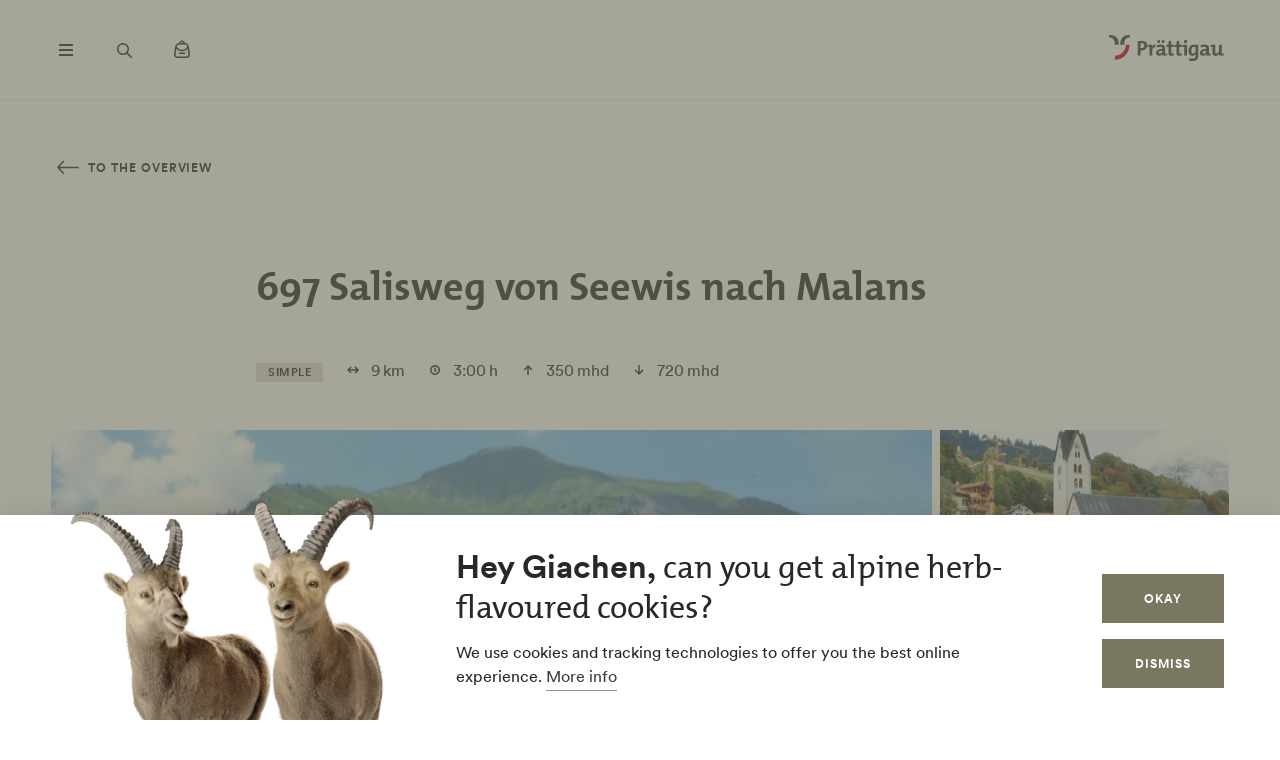

--- FILE ---
content_type: text/html; charset=UTF-8
request_url: https://www.praettigau.info/en/tours/697-salisweg-seewis-nach-malans
body_size: 42391
content:
<!DOCTYPE html><!--[if IE 9 ]><html lang="en" dir="ltr" prefix="content: http://purl.org/rss/1.0/modules/content/ dc: http://purl.org/dc/terms/ foaf: http://xmlns.com/foaf/0.1/ og: http://ogp.me/ns# rdfs: http://www.w3.org/2000/01/rdf-schema# schema: http://schema.org/ sioc: http://rdfs.org/sioc/ns# sioct: http://rdfs.org/sioc/types# skos: http://www.w3.org/2004/02/skos/core# xsd: http://www.w3.org/2001/XMLSchema# " class="ie9"> <![endif]--><!--[if (gt IE 9)|!(IE)]><!--><html lang="en" dir="ltr" prefix="content: http://purl.org/rss/1.0/modules/content/ dc: http://purl.org/dc/terms/ foaf: http://xmlns.com/foaf/0.1/ og: http://ogp.me/ns# rdfs: http://www.w3.org/2000/01/rdf-schema# schema: http://schema.org/ sioc: http://rdfs.org/sioc/ns# sioct: http://rdfs.org/sioc/types# skos: http://www.w3.org/2004/02/skos/core# xsd: http://www.w3.org/2001/XMLSchema# "> <!--<![endif]--><head><meta charset="utf-8" /><script>window.dataLayerData = window.dataLayerData || []; window.dataLayerData.push({"pageLanguage":"en","siteName":"www.praettigau.info","pageType":"detailseite","contentType":"tour","contentMainTopic":["Aktivit\u00e4ten"],"contentTopic":["Zu Fuss"],"contentSubTopic":["Wandern"],"pageRegions":["Seewis Dorf","Seewis im Pr\u00e4ttigau"],"pageTags":["aussichtsreich","Einkehrm\u00f6glichkeit","familienfreundlich","Wandern"],"campaignTags":["Themenweg"],"trueUrl":"https:\/\/www.praettigau.info\/en\/tours\/697-salisweg-seewis-nach-malans","discoverswissId":"tou_4kq_dbejcea","userType":"anonymous","internal":false})</script><script src="/modules/custom/grf_analytics/js/grf_analytics.js"></script><script>(function(w,d,s,l,i){w[l]=w[l]||[];w[l].push(['consent', 'default', {'ad_user_data': 'denied', 'ad_personalization': 'denied', 'ad_storage': 'denied', 'analytics_storage': 'denied', 'wait_for_update': 500,}]);w[l].push(['js', new Date()]);w[l].push(['config', 'GTM-KRF8M3D']);w[l].push({'gtm.start':new Date().getTime(),event:'gtm.js'});var f=d.getElementsByTagName(s)[0],j=d.createElement(s),dl=l!='dataLayer'?'&l='+l:'';j.async=true;j.src='https://www.googletagmanager.com/gtm.js?id='+i+dl;f.parentNode.insertBefore(j,f);})(window,document,'script','dataLayer','GTM-KRF8M3D');</script><noscript><style>form.antibot * :not(.antibot-message) { display: none !important; }</style></noscript><meta name="description" content="Historically interesting hike from Seewis via the magnificent viewpoint Fadära down to the wine-growing village of Malans.||On the Salisweg you will learn a lot of interesting facts about Johann Gaudenz von Salis-Seewis and his time and at the same time experience a piece of exhilarating nature." /><link rel="canonical" href="https://www.praettigau.info/en/tours/697-salisweg-seewis-nach-malans" /><meta property="og:site_name" content="Prättigau Marketing" /><meta property="og:description" content="Historically interesting hike from Seewis via the magnificent viewpoint Fadära down to the wine-growing village of Malans.||On the Salisweg you will learn a lot of interesting facts about Johann Gaudenz von Salis-Seewis and his time and at the same time experience a piece of exhilarating nature." /><meta property="og:image" content="https://www.praettigau.info||" /><meta name="Generator" content="Drupal 10 (https://www.drupal.org)" /><meta name="MobileOptimized" content="width" /><meta name="HandheldFriendly" content="true" /><meta name="viewport" content="width=device-width, initial-scale=1.0, maximum-scale=2.0" /><link rel="alternate" hreflang="de" href="https://www.praettigau.info/de/touren/697-salisweg-seewis-nach-malans" /><link rel="alternate" hreflang="en" href="https://www.praettigau.info/en/tours/697-salisweg-seewis-nach-malans" /><title>697 Salisweg von Seewis nach Malans | Prättigau Marketing</title><link rel="shortcut icon" href="/themes/tonic/sites/graubuenden/favicon.ico" type="image/vnd.microsoft.icon" /><link rel="apple-touch-icon" href="/themes/tonic/sites/graubuenden/app-192x192.png" /><link rel="apple-touch-icon" sizes="120x120" href="/themes/tonic/sites/graubuenden/app-144x144.png" /><link rel="apple-touch-icon" sizes="152x152" href="/themes/tonic/sites/graubuenden/app-144x144.png" /><link rel="apple-touch-icon" sizes="167x167" href="/themes/tonic/sites/graubuenden/app-192x192.png" /><link rel="apple-touch-icon" sizes="180x180" href="/themes/tonic/sites/graubuenden/app-192x192.png" /><link rel="icon" href="/themes/tonic/sites/graubuenden/app-192x192.png" sizes="192x192" /><link rel="icon" href="/themes/tonic/sites/graubuenden/app-512x512.png" sizes="512x512" /><meta name="theme-color" content="#ffffff" /><link rel="stylesheet" media="all" href="/sites/praettigau/files/css/css_nnSEMv-EtMQYhx3rmbUTm-b_nAkCtR0OKEWTx1ipRAk.css?delta=0&amp;language=en&amp;theme=tonic&amp;include=eJxtyF0KAjEMReENFbukck0uQ7RtSuL4t3qFeRJ8OpxPOjJfdTATG7PI8dOVRTxYNfaFfsIFzx9QQ_ftoOkx0O3Nwr2J-9X4zVjdMIX1H7YzguXm06SqpfidkQ_LbAOrrdAP1eA8BA" /><link rel="stylesheet" media="all" href="/sites/praettigau/files/css/css_FA0q04vg4JIbPutf9_w6nfyzdW_1n6ktxPs-sKBdqpw.css?delta=1&amp;language=en&amp;theme=tonic&amp;include=eJxtyF0KAjEMReENFbukck0uQ7RtSuL4t3qFeRJ8OpxPOjJfdTATG7PI8dOVRTxYNfaFfsIFzx9QQ_ftoOkx0O3Nwr2J-9X4zVjdMIX1H7YzguXm06SqpfidkQ_LbAOrrdAP1eA8BA" /><link rel='preload' media="all" href="//static.maptoolkit.net/mtk/v10.2.1/mtk.css" as='style' onload="this.rel='stylesheet'" /><noscript><link rel="stylesheet" media="all" href="//static.maptoolkit.net/mtk/v10.2.1/mtk.css" /></noscript><link rel='preload' media="all" href="//static.maptoolkit.net/mtk/v10.2.1/ui.css" as='style' onload="this.rel='stylesheet'" /><noscript><link rel="stylesheet" media="all" href="//static.maptoolkit.net/mtk/v10.2.1/ui.css" /></noscript><link rel='preload' media="all" href="//static.maptoolkit.net/mtk/v10.2.1/elevationprofile.css" as='style' onload="this.rel='stylesheet'" /><noscript><link rel="stylesheet" media="all" href="//static.maptoolkit.net/mtk/v10.2.1/elevationprofile.css" /></noscript><style type="text/css">
.cdc-container{display:-webkit-box;display:-ms-flexbox;display:flex;-webkit-box-align:center;-ms-flex-align:center;align-items:center;-webkit-box-pack:center;-ms-flex-pack:center;justify-content:center}.cdc{height:auto;position:relative;-ms-flex-negative:0;flex-shrink:0}.cdc,.cdc-overlay{border-radius:50%;overflow:hidden}.cdc-overlay{opacity:1;position:absolute;display:-webkit-box;display:-ms-flexbox;display:flex;-webkit-box-align:center;-ms-flex-align:center;align-items:center;-webkit-box-pack:center;-ms-flex-pack:center;justify-content:center}.cdc-text{text-align:center}.cdc-legend{display:-webkit-box;display:-ms-flexbox;display:flex;-webkit-box-pack:center;-ms-flex-pack:center;justify-content:center;margin-top:1em;-ms-flex-wrap:wrap;flex-wrap:wrap}.cdc-legend-item{display:-webkit-inline-box;display:-ms-inline-flexbox;display:inline-flex;-webkit-box-align:center;-ms-flex-align:center;align-items:center;margin:.5em}.cdc-legend-item-color{height:1.25em;width:1.25em;border-radius:2px;margin-right:.5em}.cdc-sections{position:absolute;height:auto;width:100%;padding-bottom:100%;border-radius:50%}.cdc-section{width:50%;overflow:hidden;background-color:transparent;-webkit-transform-origin:0 50%;transform-origin:0 50%;pointer-events:none}.cdc-filler,.cdc-section{position:absolute;height:100%}.cdc-filler{width:100%;pointer-events:all}.cdc-section.cdc-section-right{left:50%}.cdc-section.cdc-section-right .cdc-filler{-webkit-transform-origin:0 50%;transform-origin:0 50%}.cdc-section.cdc-section-left{left:0}.cdc-section.cdc-section-left,.cdc-section.cdc-section-left .cdc-filler{-webkit-transform-origin:100% 50%;transform-origin:100% 50%}
html{line-height:1.15;-webkit-text-size-adjust:100%}body{margin:0}main{display:block}h1{font-size:2em;margin:.67em 0}hr{-webkit-box-sizing:content-box;box-sizing:content-box;height:0;overflow:visible}pre{font-family:monospace,monospace;font-size:1em}a{background-color:transparent}abbr[title]{border-bottom:none;text-decoration:underline;-webkit-text-decoration:underline dotted;text-decoration:underline dotted}b,strong{font-weight:bolder}code,kbd,samp{font-family:monospace,monospace;font-size:1em}small{font-size:80%}sub,sup{font-size:75%;line-height:0;position:relative;vertical-align:baseline}sub{bottom:-0.25em}sup{top:-0.5em}img{border-style:none}button,input,optgroup,select,textarea{font-family:inherit;font-size:100%;line-height:1.15;margin:0}button,input{overflow:visible}button,select{text-transform:none}button,[type=button],[type=reset],[type=submit]{-webkit-appearance:button}button::-moz-focus-inner,[type=button]::-moz-focus-inner,[type=reset]::-moz-focus-inner,[type=submit]::-moz-focus-inner{border-style:none;padding:0}button:-moz-focusring,[type=button]:-moz-focusring,[type=reset]:-moz-focusring,[type=submit]:-moz-focusring{outline:1px dotted ButtonText}fieldset{padding:.35em .75em .625em}legend{-webkit-box-sizing:border-box;box-sizing:border-box;color:inherit;display:table;max-width:100%;padding:0;white-space:normal}progress{vertical-align:baseline}textarea{overflow:auto}[type=checkbox],[type=radio]{-webkit-box-sizing:border-box;box-sizing:border-box;padding:0}[type=number]::-webkit-inner-spin-button,[type=number]::-webkit-outer-spin-button{height:auto}[type=search]{-webkit-appearance:textfield;outline-offset:-2px}[type=search]::-webkit-search-decoration{-webkit-appearance:none}::-webkit-file-upload-button{-webkit-appearance:button;font:inherit}details{display:block}summary{display:list-item}template{display:none}[hidden]{display:none}.visually-hidden{position:absolute !important;clip:rect(0 0 0 0);-webkit-clip-path:inset(50%);clip-path:inset(50%);overflow:hidden;margin:-1px;border:0;height:1px;width:1px;white-space:nowrap}.m-cookie-banner .eu-cookie-compliance-banner .eu-cookie-compliance-message a,.c-lead a{color:var(--colorSlateGray);text-decoration:none;padding-bottom:var(--spacingXXXS);border-bottom:1px solid var(--colorDarkSlateGray50);-webkit-transition:240ms cubic-bezier(0.455, 0.03, 0.515, 0.955);transition:240ms cubic-bezier(0.455, 0.03, 0.515, 0.955);word-break:break-all;word-break:break-word}.m-cookie-banner .eu-cookie-compliance-banner .eu-cookie-compliance-message a+.icon--external-link,.c-lead a+.icon--external-link{display:none}.m-cookie-banner .eu-cookie-compliance-banner .eu-cookie-compliance-message a:hover,.c-lead a:hover,.m-cookie-banner .eu-cookie-compliance-banner .eu-cookie-compliance-message a:active,.c-lead a:active{color:var(--colorSlateGray);border-bottom:1px solid var(--colorSlateGray)}.c-infolayer--link{color:var(--colorWhite);text-decoration:none;padding-bottom:var(--spacingXXXS);border-bottom:1px solid var(--colorWhite);-webkit-transition:240ms cubic-bezier(0.455, 0.03, 0.515, 0.955);transition:240ms cubic-bezier(0.455, 0.03, 0.515, 0.955);word-break:break-all;word-break:break-word}.c-infolayer--link+.icon--external-link{display:none}.c-infolayer--link:hover,.c-infolayer--link:active{color:var(--colorWhite)}.c-lead a[href^="http:"],.c-lead a[href^="https:"]{position:relative;margin-right:1.25em;padding-bottom:0}.c-lead a[href^="http:"]::after,.c-lead a[href^="https:"]::after{content:"";background-image:url("data:image/svg+xml,%3Csvg width='12' height='12' viewBox='0 0 12 12' fill='none' xmlns='http://www.w3.org/2000/svg'%3E%3Cpath d='M1.79113 10.875L0.875 9.97177L8.66855 2.16532H1.10726V0.875H10.875V10.6427H9.58468V3.08145L1.79113 10.875Z' fill='black'/%3E%3C/svg%3E%0A");background-repeat:no-repeat;background-size:100%;position:absolute;width:.5em;height:.5em;margin-left:.4em;margin-top:.6em;opacity:.7}.c-lead a[href^="http:"]:hover::after,.c-lead a[href^="https:"]:hover::after{opacity:1}.m-cta-primary__list{list-style:none;margin:0;padding:0}@font-face{font-family:"CircularGraubuendenWeb";src:url(/themes/tonic/dist/fonts/CirculargraubuendenWeb-Book.woff2) format("woff2"),url(/themes/tonic/dist/fonts/CirculargraubuendenWeb-Book.woff) format("woff");font-weight:400;font-style:normal;font-display:swap}@font-face{font-family:"CircularGraubuendenWeb";src:url(/themes/tonic/dist/fonts/CirculargraubuendenWeb-Bold.woff2) format("woff2"),url(/themes/tonic/dist/fonts/CirculargraubuendenWeb-Bold.woff) format("woff");font-weight:600;font-style:normal;font-display:swap}@font-face{font-family:"TheMix";src:url(/themes/tonic/dist/fonts/TheMix_500_.woff2) format("woff2"),url(/themes/tonic/dist/fonts/TheMix_500_.woff) format("woff");font-weight:500;font-style:normal;font-display:swap}@font-face{font-family:"TheMix";src:url(/themes/tonic/dist/fonts/TheMix_700_.woff2) format("woff2"),url(/themes/tonic/dist/fonts/TheMix_700_.woff) format("woff");font-weight:700;font-style:normal;font-display:swap}:root{--colorDarkSlateGray: #282828;--colorDarkGranat: #910013;--colorGranat: #C60219;--colorSlateGray: #3C3C3C;--colorGranit: #79775F;--colorMintGreen: #58A291;--colorIceBlue: #4E769C;--colorHoneyYellow: #F2A900;--colorForestGreen: #115740;--colorSunsetRed: #A45248;--colorGranit75: #A19E8C;--colorGranit50: #C0BFB2;--colorGranit25: #E0DFD9;--colorGranit10: #F2F2F0;--colorWhite: #FFFFFF;--colorLaPalma: #3D9B35;--colorGRFFooterBorder: #C0BFB2;--colorGranit5: #F9F9F7;--colorGranitDarkened20: #6F6D59;--colorGranitDarkened25: #6B6956;--colorGranit50Darkened20: #A2A196;--colorGranit50Darkened25: #9A998F;--colorDarkSlateGray50: #939393;--colorDarkSlateGray30: #BFBFBF;--colorDarkSlateGray10: #EAEAEA;--colorWeatherLabel: #767674;--colorSearchItemText: #6e6e6c;--colorWhiteAlpha20: rgba(255, 255, 255, .2);--colorWhiteAlpha50: rgba(255, 255, 255, .5);--colorGranat10: #F9E6E8;--colorGranatDarkened20: #B40217;--colorGranatDarkened25: #A80215;--menuShadow: 0px 0px 20px rgba(40, 40, 40, .1);--colorShadow: rgba(40, 40, 40, .2);--buttonShadow: 0px 2px 20px var(--colorShadow);--calendarShadow: 0px 4px 20px rgba(25, 24, 19, .1);--highShadow: 0 0 30px rgba(0, 0, 0, .27)}:root{--gridColumns: 6;--gridGutter: 16px;--gridMargin: 24px;--gridMaxWidth: 1660px;--gridColumn33: 6;--gridGutter33: 16px;--gridColumn50: 6;--gridGutter50: 16px;--gridColumn67: 6;--gridGutter67: 16px}@media all and (min-width: 36em){:root{--gridGutter: 24px;--gridGutter50: 24px;--gridGutter67: 24px}}@media all and (min-width: 48em){:root{--gridColumns: 12;--gridMargin: 48px}}@media all and (min-width: 61.25em){:root{--gridGutter: 32px;--gridColumn33: 4;--gridColumn67: 8;--gridGutter67: 32px}}@media all and (min-width: 75em){:root{--gridMargin: 56px}}@media all and (min-width: 90em){:root{--gridGutter: 40px;--gridMargin: 64px}}:root{--spacingXXXXS: 2px;--spacingXXXS: 4px;--spacingXXS: 8px;--spacingXS: 12px;--spacingS: 16px;--spacingM: 20px;--spacingL: 24px;--spacingXL: 32px;--spacingXXL: 48px;--spacingXXXL: 64px;--spacingXXXXL: 100px;--spacingFlexXXS: 8px;--spacingFlexXS: 12px;--spacingFlexS: 16px;--spacingFlexL: 24px;--spacingFlexXL: 24px;--spacingFlexXXL: 48px;--spacingFlexXXXL: 80px;--headerHeight: 80px;--longLogoHeight: 68px;--pwaNavigationHeight: 60px}@media all and (min-width: 48em){:root{--spacingFlexS: 20px;--spacingFlexXL: 32px;--spacingFlexXXXL: 120px;--longLogoHeight: 110px}}@media all and (min-width: 61.25em){:root{--spacingFlexXXS: 16px;--spacingFlexXS: 20px;--spacingFlexL: 32px;--spacingFlexXXL: 64px}}@media all and (min-width: 75em){:root{--spacingFlexXL: 48px;--headerHeight: 100px;--longLogoHeight: 125px}}.h1-alike,h1{font-family:"TheMix",BlinkMacSystemFont,-apple-system,"Segoe UI",Roboto,Oxygen-Sans,Ubuntu,Cantarell,"Helvetica Neue",sans-serif;font-size:32px;font-weight:bold;line-height:1.25;color:var(--colorDarkSlateGray)}@media all and (min-width: 48em){.h1-alike,h1{font-size:48px;line-height:1.26}}@media all and (min-width: 75em){.h1-alike,h1{font-size:56px;line-height:1.214}}@media all and (min-width: 90em){.h1-alike,h1{font-size:68px}}.h2-alike,h2{font-family:"TheMix",BlinkMacSystemFont,-apple-system,"Segoe UI",Roboto,Oxygen-Sans,Ubuntu,Cantarell,"Helvetica Neue",sans-serif;font-size:24px;font-weight:bold;line-height:1.25;color:var(--colorDarkSlateGray)}@media all and (min-width: 36em){.h2-alike,h2{font-size:28px}}@media all and (min-width: 61.25em){.h2-alike,h2{font-size:32px}}@media all and (min-width: 75em){.h2-alike,h2{font-size:40px}}@media all and (min-width: 90em){.h2-alike,h2{font-size:42px;line-height:1.238}}.m-cookie-banner .eu-cookie-compliance-banner .eu-cookie-compliance-message h2,.m-cookie-banner .eu-cookie-compliance-banner .eu-cookie-compliance-message h3,.m-cookie-banner .eu-cookie-compliance-banner .eu-cookie-compliance-message h4,.m-cookie-banner .eu-cookie-compliance-banner .eu-cookie-compliance-message h5,.m-cookie-banner .eu-cookie-compliance-banner .eu-cookie-compliance-message h6,.h3-alike,h3{font-family:"TheMix",BlinkMacSystemFont,-apple-system,"Segoe UI",Roboto,Oxygen-Sans,Ubuntu,Cantarell,"Helvetica Neue",sans-serif;font-size:24px;font-weight:bold;line-height:1.25;color:var(--colorDarkSlateGray)}@media all and (min-width: 48em){.m-cookie-banner .eu-cookie-compliance-banner .eu-cookie-compliance-message h2,.m-cookie-banner .eu-cookie-compliance-banner .eu-cookie-compliance-message h3,.m-cookie-banner .eu-cookie-compliance-banner .eu-cookie-compliance-message h4,.m-cookie-banner .eu-cookie-compliance-banner .eu-cookie-compliance-message h5,.m-cookie-banner .eu-cookie-compliance-banner .eu-cookie-compliance-message h6,.h3-alike,h3{font-size:28px;line-height:1.285}}@media all and (min-width: 75em){.m-cookie-banner .eu-cookie-compliance-banner .eu-cookie-compliance-message h2,.m-cookie-banner .eu-cookie-compliance-banner .eu-cookie-compliance-message h3,.m-cookie-banner .eu-cookie-compliance-banner .eu-cookie-compliance-message h4,.m-cookie-banner .eu-cookie-compliance-banner .eu-cookie-compliance-message h5,.m-cookie-banner .eu-cookie-compliance-banner .eu-cookie-compliance-message h6,.h3-alike,h3{font-size:32px;line-height:1.25}}.h4-alike,h4{font-family:"TheMix",BlinkMacSystemFont,-apple-system,"Segoe UI",Roboto,Oxygen-Sans,Ubuntu,Cantarell,"Helvetica Neue",sans-serif;font-size:20px;font-weight:bold;line-height:1.2;color:var(--colorDarkSlateGray)}@media all and (min-width: 48em){.h4-alike,h4{font-size:22px;line-height:1.227}}@media all and (min-width: 61.25em){.h4-alike,h4{font-size:24px;line-height:1.167}}@media all and (min-width: 75em){.h4-alike,h4{line-height:1.25}}.h5-alike,h5{font-family:"TheMix",BlinkMacSystemFont,-apple-system,"Segoe UI",Roboto,Oxygen-Sans,Ubuntu,Cantarell,"Helvetica Neue",sans-serif;font-size:20px;font-weight:bold;line-height:1.2;color:var(--colorDarkSlateGray)}h1 .thin,h1.thin,.h1-alike .thin,.h1-alike.thin,h2 .thin,h2.thin,.h2-alike .thin,.h2-alike.thin,h3 .thin,h3.thin,.h3-alike .thin,.h3-alike.thin,h4 .thin,h4.thin,.h4-alike .thin,.h4-alike.thin,h5 .thin,h5.thin,.h5-alike .thin,.h5-alike.thin{font-family:"CircularGraubuendenWeb","Circular",BlinkMacSystemFont,-apple-system,"Segoe UI",Roboto,Oxygen-Sans,Ubuntu,Cantarell,"Helvetica Neue",sans-serif;font-weight:400}.c-lead{font-size:20px;line-height:1.6}@media all and (min-width: 48em){.c-lead{font-size:24px;line-height:1.5}}@media all and (min-width: 75em){.c-lead{font-size:28px}}.m-personalization__stage .update-profile-note__text,.m-personalization__stage .update-profile-note p,.m-cookie-banner .eu-cookie-compliance-banner .eu-cookie-compliance-message p,.small-copy{font-size:16px;line-height:1.5;color:var(--colorDarkSlateGray)}.c-image__caption,.b-overlay--facets .reset-facets,.c-headline__preline,.button{font-size:12px;line-height:1.33}.c-headline__preline,.button{font-weight:bold;text-decoration:none}.ferien-profile-personalisation-features ul,.m-personalization .discover-swiss-account__title,body{font-size:18px;line-height:1.667;color:var(--colorDarkSlateGray);word-break:break-word}@media all and (min-width: 61.25em){.ferien-profile-personalisation-features ul,.m-personalization .discover-swiss-account__title,body{font-size:20px;line-height:1.6}}.c-large-teaser__lead{font-size:11px;font-weight:bold;line-height:1.45;letter-spacing:.05em;text-transform:uppercase;color:var(--colorGranit);margin:0 0 var(--spacingXXS) 0}@media all and (min-width: 61.25em){.c-large-teaser__lead{font-size:15px;line-height:1.33}}.c-large-teaser__text{font-size:16px;line-height:1.375;color:var(--colorDarkSlateGray)}@media all and (min-width: 61.25em){.c-large-teaser__text{line-height:1.5}}.c-headline__preline,.button{letter-spacing:.08em;text-transform:uppercase;color:var(--colorGranit)}.c-headline--centered{grid-column:span var(--gridColumns)}@media all and (min-width: 48em){.c-headline--centered{grid-column:2/12}}@media all and (min-width: 75em){.c-headline--centered{grid-column:3/11}}.button{display:inline-block;padding:var(--spacingS) var(--spacingXL);border:1px solid rgba(0,0,0,0);min-height:48px;overflow:hidden;background-color:rgba(0,0,0,0);-webkit-transition:420ms cubic-bezier(0.19, 1, 0.22, 1);transition:420ms cubic-bezier(0.19, 1, 0.22, 1);white-space:pre-line;text-align:center;cursor:pointer}.button--primary,.m-cta-primary__form .form-submit{position:relative;color:var(--colorWhite);background-color:var(--colorGranit)}.button--primary::after,.m-cta-primary__form .form-submit::after{content:"";display:block;z-index:0;position:absolute;top:0;left:0;width:100%;height:100%;opacity:.2;background-color:var(--colorDarkSlateGray);-webkit-transform:translateY(100%);transform:translateY(100%);-webkit-transition:420ms cubic-bezier(0.19, 1, 0.22, 1);transition:420ms cubic-bezier(0.19, 1, 0.22, 1)}.button--primary:hover,.m-cta-primary__form .form-submit:hover{color:var(--colorWhite)}.button--primary:hover::after,.m-cta-primary__form .form-submit:hover::after{-webkit-transform:translateY(0);transform:translateY(0)}.button--primary:focus,.m-cta-primary__form .form-submit:focus,.button--primary:active,.m-cta-primary__form .form-submit:active{color:var(--colorWhite)}.button--primary:focus::after,.m-cta-primary__form .form-submit:focus::after,.button--primary:active::after,.m-cta-primary__form .form-submit:active::after{opacity:.25;-webkit-transform:translateY(0);transform:translateY(0)}@-ms-viewport{width:auto}html{-webkit-box-sizing:border-box;box-sizing:border-box;scroll-behavior:auto;overflow-x:hidden;max-width:100%}*{-webkit-font-variant-ligatures:none;font-variant-ligatures:none}*,*::after,*::before{-webkit-box-sizing:border-box;box-sizing:border-box}input,textarea,button,select,a,li,div{-webkit-tap-highlight-color:rgba(0,0,0,0)}body{font-weight:400;font-size:100%;line-height:normal;font-family:"CircularGraubuendenWeb","Circular",BlinkMacSystemFont,-apple-system,"Segoe UI",Roboto,Oxygen-Sans,Ubuntu,Cantarell,"Helvetica Neue",sans-serif}body::before{display:none}@media all and (min-width: 20em){body::before{content:"xsmall"}}@media all and (min-width: 36em){body::before{content:"small"}}@media all and (min-width: 48em){body::before{content:"medium"}}@media all and (min-width: 61.25em){body::before{content:"large"}}@media all and (min-width: 75em){body::before{content:"xlarge"}}@media all and (min-width: 90em){body::before{content:"xxlarge"}}body .page{display:-webkit-box;display:-ms-flexbox;display:flex;-webkit-box-orient:vertical;-webkit-box-direction:normal;-ms-flex-direction:column;flex-direction:column;min-height:100vh;min-height:100dvh;max-height:100vh;overflow:hidden}body .page main{-webkit-box-flex:1;-ms-flex-positive:1;flex-grow:1}body.loaded .page{max-height:none;overflow:initial}::-moz-selection{background:#c7c6b8}::selection{background:#c7c6b8}a:not(.button){color:inherit}a:not(.button):hover{color:var(--colorSlateGray)}hr{margin:var(--spacingFlexXXL) 0;border:0 none;border-top:1px solid var(--colorGranit25)}.js-focus-visible :focus:not(.focus-visible){outline:none}.js-focus-visible .focus-visible{outline:2px solid var(--colorSlateGray);outline-offset:0}.js-focus-visible a.focus-visible:not(.button):not(.m-main-menu__overviewlink):not(.m-inpagenav__link):not(.c-newsletter-block--link){outline-offset:2px}.page--error--403 .ds-login-block .c-button{grid-column:3/6}html.details{opacity:1;-webkit-transform:none;transform:none}.hidden{display:none}.visually-hidden.focusable:active,.visually-hidden.focusable:focus{position:static !important;clip:auto;-webkit-clip-path:initial;clip-path:initial;overflow:visible;height:auto;width:auto}.invisible{visibility:hidden}.skeleton{width:100%;overflow:hidden;position:relative;background-color:var(--colorGranit10);border-radius:2px}.skeleton::after{-webkit-animation:skeleton-animation 1.2s infinite;animation:skeleton-animation 1.2s infinite;content:"";height:100%;left:0;position:absolute;right:0;top:0;-webkit-transform:translateX(-100%);transform:translateX(-100%);z-index:1;background:-webkit-gradient(linear, left top, right top, from(rgba(255, 255, 255, 0)), color-stop(rgba(255, 255, 255, 0.4)), to(rgba(255, 255, 255, 0)));background:linear-gradient(90deg, rgba(255, 255, 255, 0), rgba(255, 255, 255, 0.4), rgba(255, 255, 255, 0))}@-webkit-keyframes skeleton-animation{0%{-webkit-transform:translateX(-100%);transform:translateX(-100%)}to{-webkit-transform:translateX(100%);transform:translateX(100%)}}@keyframes skeleton-animation{0%{-webkit-transform:translateX(-100%);transform:translateX(-100%)}to{-webkit-transform:translateX(100%);transform:translateX(100%)}}.flatpickr-calendar .flatpickr-input{border:none;padding:0}.flatpickr-calendar .flatpickr-input.flatpickr-mobile{-webkit-appearance:none;-moz-appearance:none;appearance:none;height:68px}.flatpickr-calendar .flatpickr-calendar{-webkit-box-shadow:var(--calendarShadow);box-shadow:var(--calendarShadow)}.flatpickr-calendar .flatpickr-current-month{font-size:16px;padding-top:var(--spacingXS)}.flatpickr-calendar .flatpickr-months .flatpickr-prev-month,.flatpickr-calendar .flatpickr-months .flatpickr-next-month{margin:16px 12px;background-color:var(--colorGranit);-webkit-mask-image:url("data:image/svg+xml,%3Csvg viewBox='0 0 26 16' xmlns='http://www.w3.org/2000/svg'%3E%3Cline fill='none' y1='8' x2='22.6667' y2='8' stroke='currentColor' stroke-width='2'/%3E%3Cpath fill='none' d='M17.3333 15L24 8L17.3333 1' stroke='currentColor' stroke-width='2'/%3E%3C/svg%3E%0A");mask-image:url("data:image/svg+xml,%3Csvg viewBox='0 0 26 16' xmlns='http://www.w3.org/2000/svg'%3E%3Cline fill='none' y1='8' x2='22.6667' y2='8' stroke='currentColor' stroke-width='2'/%3E%3Cpath fill='none' d='M17.3333 15L24 8L17.3333 1' stroke='currentColor' stroke-width='2'/%3E%3C/svg%3E%0A");-webkit-mask-repeat:no-repeat;mask-repeat:no-repeat;-webkit-mask-position:center center;mask-position:center center;width:22px;height:13px;padding:0}.flatpickr-calendar .flatpickr-months .flatpickr-prev-month svg,.flatpickr-calendar .flatpickr-months .flatpickr-next-month svg{display:none}.flatpickr-calendar .flatpickr-months .flatpickr-prev-month{-webkit-transform:rotate(180deg);transform:rotate(180deg)}.flatpickr-calendar .flatpickr-weekdays{height:32px;margin-top:var(--spacingXS)}.flatpickr-calendar .flatpickr-weekday.span{font-size:13px;font-weight:normal;color:var(--colorDarkSlateGray50)}.flatpickr-calendar .flatpickr-day{color:var(--colorDarkSlateGray)}.flatpickr-calendar .flatpickr-day:hover,.flatpickr-calendar .flatpickr-day.today:hover{color:var(--colorDarkSlateGray);background:rgba(0,0,0,0);border-color:var(--colorDarkSlateGray)}.flatpickr-calendar .flatpickr-day.today{border-color:rgba(0,0,0,0);text-decoration:underline}.flatpickr-calendar .flatpickr-day.selected,.flatpickr-calendar .flatpickr-day.selected:hover{background:var(--colorGranit);border-color:var(--colorGranit)}.flatpickr-calendar .flatpickr-day.prevMonthDay:hover,.flatpickr-calendar .flatpickr-day.nextMonthDay:hover{background:rgba(0,0,0,0);color:var(--colorDarkSlateGray50);border-color:var(--colorGranit50)}.flatpickr-calendar .flatpickr-calendar .flatpickr-monthDropdown-months{-webkit-appearance:none;-moz-appearance:none;appearance:none;padding-top:var(--spacingXXXXS);padding-bottom:var(--spacingXXXXS);padding-right:var(--spacingL);background-image:url("/themes/tonic/dist/sprites/sprite.91856cb50da443d7391f.svg#arrow-down-view");background-repeat:no-repeat;background-position:top 66% right 6px;background-size:16px 16px}.flatpickr-calendar .flatpickr-calendar .flatpickr-monthDropdown-months:hover{background-color:rgba(0,0,0,.05);background-image:url("/themes/tonic/dist/sprites/sprite.91856cb50da443d7391f.svg#arrow-down-view");background-repeat:no-repeat;background-position:top 66% right 6px;background-size:16px 16px}.l-container{width:100%;max-width:var(--gridMaxWidth);margin:0 auto;padding-right:var(--gridMargin);padding-left:var(--gridMargin)}.l-container--full{max-width:100%}.l-container--centered{text-align:center}.l-container--flex{display:-webkit-box;display:-ms-flexbox;display:flex;-webkit-box-pack:justify;-ms-flex-pack:justify;justify-content:space-between;-webkit-box-align:center;-ms-flex-align:center;align-items:center}.l-section{margin-top:var(--spacingFlexXXXL)}.l-module{position:relative;grid-column:span var(--gridColumns)}@media all and (max-width: 47.99em){.l-grid--twocol .l-grid__region--second .l-module,.l-grid--twothirds-left .l-grid__region--second .l-module,.l-grid--twothirds-right .l-grid__region--second .l-module{margin-top:var(--spacingFlexXXL)}}.l-grid .l-module:not(:first-of-type){margin-top:var(--spacingFlexXXL)}.l-grid{display:grid;width:100%;grid-column-gap:var(--gridGutter);grid-template-columns:repeat(var(--gridColumns), 1fr)}@media all and (min-width: 48em){.l-grid--small{grid-template-columns:repeat(10, 1fr)}}.l-grid--onecol .l-grid__region{grid-column:span var(--gridColumns)}.l-grid--twocol .l-grid__region{grid-column:span var(--gridColumn50)}.l-grid--twothirds-left .l-grid__region--first{grid-column:span var(--gridColumn67)}.l-grid--twothirds-left .l-grid__region--second{grid-column:span var(--gridColumn33)}.l-grid--twothirds-right .l-grid__region--first{grid-column:span var(--gridColumn33)}.l-grid--twothirds-right .l-grid__region--second{grid-column:span var(--gridColumn67)}.swiper-container{margin-left:auto;margin-right:auto;position:relative;overflow:hidden;list-style:none;padding:0;z-index:1}.swiper-wrapper{position:relative;width:100%;height:100%;z-index:1;display:-webkit-box;display:-ms-flexbox;display:flex;-webkit-transition-property:-webkit-transform;transition-property:-webkit-transform;transition-property:transform;transition-property:transform, -webkit-transform}.swiper-container-android .swiper-slide,.swiper-wrapper{-webkit-transform:translate3d(0, 0, 0);transform:translate3d(0, 0, 0)}.swiper-slide{-ms-flex-negative:0;flex-shrink:0;width:100%;height:100%;position:relative;-webkit-transition-property:-webkit-transform;transition-property:-webkit-transform;transition-property:transform;transition-property:transform, -webkit-transform}.swiper-container-vertical>.swiper-wrapper{-webkit-box-orient:vertical;-webkit-box-direction:normal;-ms-flex-direction:column;flex-direction:column}.h1-alike,h1{margin:var(--spacingFlexXXL) 0 0 0}.h1-alike+.h2-alike,.h1-alike+h2,h1+.h2-alike,h1+h2{margin-top:var(--spacingL)}.h2-alike,h2{margin:var(--spacingFlexXXL) 0 0 0}.h2-alike+.h3-alike,.h2-alike+h3,h2+.h3-alike,h2+h3{margin-top:var(--spacingL)}.h3-alike,h3{margin:var(--spacingFlexXXL) 0 0 0}.h3-alike+.h4-alike,.h3-alike+h4,h3+.h4-alike,h3+h4{margin-top:var(--spacingL)}.h4-alike,h4{margin:var(--spacingFlexL) 0 0 0}.h4-alike+.h5-alike,.h4-alike+h5,h4+.h5-alike,h4+h5{margin-top:var(--spacingL)}.h5-alike,h5{margin:var(--spacingFlexL) 0 0 0}a{text-decoration:none}h1 a,.h1-alike a,h2 a,.h2-alike a,h3 a,.h3-alike a,h4 a,.h4-alike a,h5 a,.h5-alike a{line-height:1.667}@media all and (min-width: 61.25em){h1 a,.h1-alike a,h2 a,.h2-alike a,h3 a,.h3-alike a,h4 a,.h4-alike a,h5 a,.h5-alike a{line-height:1.6}}p{margin:var(--spacingL) 0 0 0}#GuuruMain{z-index:100 !important}.guuru-launcher{bottom:21px !important;right:88px !important;-webkit-transition:.2s cubic-bezier(0.455, 0.03, 0.515, 0.955);transition:.2s cubic-bezier(0.455, 0.03, 0.515, 0.955)}body:not(.loaded) .guuru-launcher{display:none !important}@media all and (max-width: 47.99em){.is-scrolling--stage:not(.is-scrolling--up) .guuru-launcher{-webkit-transform:translateY(250%);transform:translateY(250%)}}@media all and (min-width: 48em){.guuru-launcher{bottom:var(--spacingM) !important;right:var(--spacingM) !important}}body #onlim-chat-widget-trigger.onlim-chatwidget,body #onlim-chat-widget-unread.onlim-chatwidget,body #onlim-chat-widget-preview.onlim-chatwidget,body #onlim-chat-widget.onlim-chatwidget{z-index:100 !important}@media all and (max-width: 47.99em){.is-scrolling--stage:not(.is-scrolling--up) body #onlim-chat-widget-trigger,.is-scrolling--stage:not(.is-scrolling--up) body #onlim-chat-widget-unread,.is-scrolling--stage:not(.is-scrolling--up) body #onlim-chat-widget-preview,.is-scrolling--stage:not(.is-scrolling--up) body #onlim-chat-widget{-webkit-transform:translateY(250%);transform:translateY(250%)}}body #onlim-chat-widget-trigger{right:90px !important;-webkit-transition:.2s cubic-bezier(0.455, 0.03, 0.515, 0.955);transition:.2s cubic-bezier(0.455, 0.03, 0.515, 0.955)}@media all and (max-width: 47.99em){.onlim-chat-widget-active body #onlim-chat-widget-trigger{display:none}}@media all and (min-width: 48em){body #onlim-chat-widget-trigger{bottom:var(--spacingM) !important;right:var(--spacingM) !important}}body #onlim-chat-widget-unread{right:86px !important;-webkit-transition:.2s cubic-bezier(0.455, 0.03, 0.515, 0.955);transition:.2s cubic-bezier(0.455, 0.03, 0.515, 0.955)}@media all and (max-width: 47.99em){.is-scrolling--stage:not(.is-scrolling--up) body #onlim-chat-widget-unread{display:none !important}}@media all and (min-width: 48em){body #onlim-chat-widget-unread{right:16px !important}}@media all and (max-width: 47.99em){body.onlim-chat-initialized .overview-page__buttons{width:calc(100% - 56px - 60px - 2*var(--spacingXXS) - 2*var(--spacingL));right:calc(116px + 2*var(--spacingXXS) + var(--spacingL))}body.onlim-chat-initialized .m-cta__actions{width:calc(100% - 56px - 60px - 2*var(--spacingXXS) - 2*var(--spacingL));right:calc(116px + 2*var(--spacingXXS) + var(--spacingL))}html.noscroll #onlim-chat-widget-trigger.onlim-chatwidget,html.noscroll #onlim-chat-widget-unread.onlim-chatwidget,html.noscroll #onlim-chat-widget-preview.onlim-chatwidget,html.noscroll #onlim-chat-widget.onlim-chatwidget{z-index:99 !important}}.element.fade-in{opacity:0;-webkit-transform:translateY(200px);transform:translateY(200px);-webkit-transition:opacity 3200ms cubic-bezier(0.19, 1, 0.22, 1),-webkit-transform 800ms cubic-bezier(0.19, 1, 0.22, 1);transition:opacity 3200ms cubic-bezier(0.19, 1, 0.22, 1),-webkit-transform 800ms cubic-bezier(0.19, 1, 0.22, 1);transition:transform 800ms cubic-bezier(0.19, 1, 0.22, 1),opacity 3200ms cubic-bezier(0.19, 1, 0.22, 1);transition:transform 800ms cubic-bezier(0.19, 1, 0.22, 1),opacity 3200ms cubic-bezier(0.19, 1, 0.22, 1),-webkit-transform 800ms cubic-bezier(0.19, 1, 0.22, 1)}.element--visible.fade-in{-webkit-transform:translateY(0);transform:translateY(0);opacity:1}.l-layout-section-html .element.fade-in,.l-layout-section-html .element--visible.fade-in{-webkit-transform:none;transform:none}.icon{fill:currentColor;width:24px;height:24px}.icon--internal-link{width:26px;height:16px}.icon--external-link{position:relative;top:-2px;left:-4px;width:24px;height:24px}.loader{z-index:999;position:fixed;top:0;left:0;width:100%;max-width:100vw;height:100%;max-height:100vh;background:var(--colorWhite);display:-webkit-box;display:-ms-flexbox;display:flex;-webkit-box-orient:vertical;-webkit-box-direction:normal;-ms-flex-direction:column;flex-direction:column;-webkit-box-align:center;-ms-flex-align:center;align-items:center;-webkit-box-pack:center;-ms-flex-pack:center;justify-content:center;-webkit-animation:pulse 960ms linear infinite;animation:pulse 960ms linear infinite;-webkit-transition:640ms cubic-bezier(0.455, 0.03, 0.515, 0.955);transition:640ms cubic-bezier(0.455, 0.03, 0.515, 0.955)}@media(prefers-reduced-motion){.loader{-webkit-animation-play-state:paused;animation-play-state:paused}}.loader__logo{max-width:80%}.loader__logo img{max-width:100%;max-height:240px}.loader--multiple.loader--has-cookie .loader__logo{width:auto;max-width:none}.loader--multiple.loader--has-cookie .loader__logo svg{width:56px;height:auto}@-webkit-keyframes pulse{0%{-webkit-transform:scale(1);transform:scale(1)}70%{-webkit-transform:scale(1.06);transform:scale(1.06)}100%{-webkit-transform:scale(1);transform:scale(1)}}@keyframes pulse{0%{-webkit-transform:scale(1);transform:scale(1)}70%{-webkit-transform:scale(1.06);transform:scale(1.06)}100%{-webkit-transform:scale(1);transform:scale(1)}}.loaded .loader{visibility:hidden;opacity:0;-webkit-animation-play-state:paused;animation-play-state:paused}.b-overlay__wrapper,.b-overlay__background{position:fixed;top:0;right:0;width:100%;height:100%}.b-overlay__wrapper{z-index:107;padding:var(--spacingL);overflow-y:auto;-webkit-overflow-scrolling:touch;background:var(--colorWhite);-webkit-transform:translate(0, 100%);transform:translate(0, 100%);-webkit-transition:420ms cubic-bezier(0.19, 1, 0.22, 1);transition:420ms cubic-bezier(0.19, 1, 0.22, 1)}@media all and (min-width: 48em){.b-overlay__wrapper{width:420px;padding:var(--spacingXL) var(--spacingXXXL);-webkit-transform:translate(100%, 0);transform:translate(100%, 0)}}.b-overlay.is-open .b-overlay__wrapper{-webkit-transform:translate(0, 0);transform:translate(0, 0)}.b-overlay__background{z-index:101;background:var(--colorGranit);opacity:0;visibility:hidden;-webkit-transition:420ms cubic-bezier(0.19, 1, 0.22, 1);transition:420ms cubic-bezier(0.19, 1, 0.22, 1)}.b-overlay.is-open .b-overlay__background{opacity:.8;visibility:visible}.b-overlay__header{display:-webkit-box;display:-ms-flexbox;display:flex;-webkit-box-pack:justify;-ms-flex-pack:justify;justify-content:space-between}.b-overlay__title{font-size:16px;margin:0;padding-right:var(--spacingXL)}@media all and (min-width: 48em){.b-overlay__title{font-size:20px;padding-right:0}}.b-overlay__close{cursor:pointer;background:none;border:0 none;height:24px;padding-right:0}.b-overlay__close .icon{-webkit-transition:.2s ease;transition:.2s ease}.b-overlay__close:hover .icon,.b-overlay__close:active .icon{-webkit-transform:rotate(90deg);transform:rotate(90deg)}.b-overlay__content{margin-top:var(--spacingXXL)}@media all and (min-width: 48em){.b-overlay__content{margin-top:80px}}.b-overlay__actions{position:-webkit-sticky;position:sticky;z-index:2;bottom:0;left:0;right:0;background:var(--colorWhite);padding:var(--spacingM) var(--spacingL);margin-top:var(--spacingXL)}.b-overlay__actions::before{content:"";position:absolute;z-index:101;top:-32px;left:0;right:0;height:32px;background:-webkit-gradient(linear, left top, left bottom, color-stop(54.13%, rgba(255, 255, 255, 0)), color-stop(92.73%, rgba(255, 255, 255, 0.64)));background:linear-gradient(rgba(255, 255, 255, 0) 54.13%, rgba(255, 255, 255, 0.64) 92.73%);pointer-events:none}.b-overlay__actions .button{width:100%;border-radius:0;position:relative}.b-overlay--facets .b-overlay__wrapper{padding:0}.b-overlay--facets .b-overlay__header{background-color:var(--colorGranit5);padding:var(--spacingM) var(--spacingL);position:-webkit-sticky;position:sticky;top:0;z-index:1}.b-overlay--facets .b-overlay__title{font-size:16px;color:var(--colorDarkSlateGray)}.b-overlay--facets .b-overlay__content{margin-top:0}.b-overlay--facets .reset-facets{cursor:pointer;display:block;width:100%;font-weight:bold;text-align:center;color:var(--colorGranit);padding:var(--spacingM) 0;margin-bottom:calc(var(--spacingM)*-1)}.b-overlay--facets .reset-facets:hover{color:var(--colorDarkSlateGray)}html.noscroll{height:100vh;overflow:hidden}.button__label{z-index:1;position:relative}.button--primary.button--inverted,.m-cta-primary__form .button--inverted.form-submit{color:var(--colorGranit);background-color:var(--colorWhite)}.button--primary.button--inverted::after,.m-cta-primary__form .button--inverted.form-submit::after{opacity:1;background-color:var(--colorGranit10)}.button--primary.button--inverted:focus,.m-cta-primary__form .button--inverted.form-submit:focus,.button--primary.button--inverted:active,.m-cta-primary__form .button--inverted.form-submit:active{background-color:var(--colorGranit25)}.button--primary.button--inverted:hover,.m-cta-primary__form .button--inverted.form-submit:hover{color:var(--colorGranit);background-color:var(--colorWhite)}.button--secondary{border:1px solid var(--colorGranit);color:var(--colorGranit);background-color:var(--colorWhite)}.button--secondary:hover,.button--secondary:focus,.button--secondary:active{border-color:var(--colorSlateGray);color:var(--colorSlateGray)}.m-image-text .button--secondary{background-color:var(--colorGranit10)}.button--secondary.button--inverted{border-color:var(--colorWhite);color:var(--colorWhite);background-color:rgba(0,0,0,0)}.button--secondary.button--inverted:hover{border-color:var(--colorGranit10);color:var(--colorGranit10)}.button--secondary.button--inverted:focus,.button--secondary.button--inverted:active{border-color:var(--colorGranit25);color:var(--colorGranit25)}.button--primary-cta,.button--secondary-cta{letter-spacing:normal;text-transform:none;padding:var(--spacingM)}@media all and (min-width: 48em){.button--primary-cta,.button--secondary-cta{padding:var(--spacingS) var(--spacingXL)}}.button--primary-cta{color:var(--colorWhite);background-color:var(--colorGranit)}.button--primary-cta:hover{color:var(--colorWhite);background-color:var(--colorGranitDarkened20)}.button--primary-cta:focus,.button--primary-cta:active{color:var(--colorWhite);background-color:var(--colorGranitDarkened25)}.button--secondary-cta{border-color:var(--colorGranit);color:var(--colorGranit);background-color:var(--colorWhite)}.button--secondary-cta:hover,.button--secondary-cta:focus,.button--secondary-cta:active{border-color:var(--colorGranitDarkened20);color:var(--colorGranitDarkened20)}.button--filter{border-color:rgba(0,0,0,0);border-radius:28px;padding:var(--spacingM) var(--spacingXL);height:56px;text-transform:none;background:var(--colorGranit50);color:var(--colorDarkSlateGray)}@media all and (min-width: 48em){.button--filter{border-radius:0;padding:var(--spacingS) var(--spacingXL);height:48px}}.button--filter:hover{background:var(--colorGranit50Darkened20);color:var(--colorDarkSlateGray)}.button--filter:focus,.button--filter:active{background:var(--colorGranit50Darkened25);color:var(--colorDarkSlateGray)}.button--filter--secondary,.button--filter.button--inverted{border-color:rgba(0,0,0,0);border-radius:28px;padding:var(--spacingM) var(--spacingXL);height:56px;text-transform:none;background:var(--colorWhite);color:var(--colorGranit)}@media all and (min-width: 48em){.button--filter--secondary,.button--filter.button--inverted{border-radius:0;padding:var(--spacingS) var(--spacingXL);height:48px}}.button--filter--secondary:hover,.button--filter--secondary:focus,.button--filter--secondary:active,.button--filter.button--inverted:hover,.button--filter.button--inverted:focus,.button--filter.button--inverted:active{background:var(--colorWhite);color:var(--colorSlateGray)}.button--disabled,.button--disabled:hover,.button--disabled:focus,.button--disabled:active{border-color:rgba(0,0,0,0);color:var(--colorWhite);background-color:var(--colorGranit25);cursor:default;pointer-events:none}.button--disabled.button--secondary,.button--disabled.button--secondary:hover,.button--disabled.button--secondary:focus,.button--disabled.button--secondary:active,.button--disabled.button--secondary-cta,.button--disabled.button--secondary-cta:hover,.button--disabled.button--secondary-cta:focus,.button--disabled.button--secondary-cta:active,.button--disabled.button--primary.button--inverted,.m-cta-primary__form .button--disabled.button--inverted.form-submit,.button--disabled.button--primary.button--inverted:hover,.button--disabled.button--primary.button--inverted:focus,.button--disabled.button--primary.button--inverted:active,.button--disabled.button--filter--secondary,.button--disabled.button--filter--secondary:hover,.button--disabled.button--filter--secondary:focus,.button--disabled.button--filter--secondary:active,.button--disabled.button--filter.button--inverted,.button--disabled.button--filter.button--inverted:hover,.button--disabled.button--filter.button--inverted:focus,.button--disabled.button--filter.button--inverted:active{border-color:var(--colorGranit25);color:var(--colorGranit25);background-color:var(--colorWhite)}.button--disabled::after{display:none}.button--primary.button--garnet,.m-cta-primary__form .button--garnet.form-submit{background-color:var(--colorGranat)}.button--primary.button--inverted.button--garnet,.m-cta-primary__form .button--inverted.button--garnet.form-submit{border-color:var(--colorGranat);background-color:var(--colorWhite);color:var(--colorGranat)}.button--primary.button--inverted.button--garnet::after,.m-cta-primary__form .button--inverted.button--garnet.form-submit::after{background-color:var(--colorGranat10)}.button--primary.button--inverted.button--garnet:focus,.m-cta-primary__form .button--inverted.button--garnet.form-submit:focus,.button--primary.button--inverted.button--garnet:active,.m-cta-primary__form .button--inverted.button--garnet.form-submit:active{background-color:var(--colorGranit25)}.button--secondary.button--garnet,.button--secondary-cta.button--garnet{border-color:var(--colorGranat);color:var(--colorGranat)}.button--secondary.button--garnet:hover,.button--secondary.button--garnet:focus,.button--secondary.button--garnet:active,.button--secondary-cta.button--garnet:hover,.button--secondary-cta.button--garnet:focus,.button--secondary-cta.button--garnet:active{border-color:var(--colorGranatDarkened20);color:var(--colorGranatDarkened20)}.button--secondary.button--inverted.button--garnet:hover{border-color:var(--colorGranatDarkened20);color:var(--colorGranatDarkened20)}.button--secondary.button--inverted.button--garnet:focus,.button--secondary.button--inverted.button--garnet:active{border-color:var(--colorGranatDarkened25);color:var(--colorGranatDarkened25)}.button--primary-cta.button--garnet{background-color:var(--colorGranat)}.button--primary-cta.button--garnet:hover{background-color:var(--colorGranatDarkened20)}.button--primary-cta.button--garnet:focus,.button--primary-cta.button--garnet:active{background-color:var(--colorGranatDarkened25)}@media all and (max-width: 47.99em){.button--floating{-webkit-box-shadow:var(--buttonShadow);box-shadow:var(--buttonShadow)}}.button--is-loading::before,.button--is-loading:hover::before,.button--is-loading:active::before{content:"";z-index:2;position:absolute;top:50%;left:50%;display:block;width:24px;height:24px;margin-top:-12px;margin-left:-12px;border:2px solid var(--colorWhite);border-left-color:rgba(0,0,0,0);border-radius:50%;background:rgba(0,0,0,0);-webkit-animation:spin .75s infinite ease;animation:spin .75s infinite ease}.button--is-loading::after,.button--is-loading:hover::after,.button--is-loading:active::after{position:absolute;top:50%;left:50%;-webkit-transform:translate(-50%, -50%);transform:translate(-50%, -50%);content:"";opacity:1;display:block;width:100%;height:100%;background:var(--colorGranit)}.button--icon{display:-webkit-box;display:-ms-flexbox;display:flex;-webkit-box-align:center;-ms-flex-align:center;align-items:center;-webkit-box-pack:center;-ms-flex-pack:center;justify-content:center}.button .icon{margin-right:var(--spacingXS)}@-webkit-keyframes spin{0%{-webkit-transform:rotate(0deg);transform:rotate(0deg)}100%{-webkit-transform:rotate(360deg);transform:rotate(360deg)}}@keyframes spin{0%{-webkit-transform:rotate(0deg);transform:rotate(0deg)}100%{-webkit-transform:rotate(360deg);transform:rotate(360deg)}}.m-cta-primary__list+.m-cta-primary__list,.m-cta-primary__list+.m-cta-primary__form{margin-top:var(--spacingXXL)}.m-cta-primary__item{margin-top:var(--spacingM)}.m-cta-primary__link{font-size:20px;line-height:1.4;color:var(--colorDarkSlateGray)}.m-cta-primary__link .icon--external-link{top:2px}.m-cta-primary__link:hover{color:var(--colorSlateGray)}.b-overlay--primarycta.is-open .b-overlay__wrapper{overflow-x:hidden}@media all and (max-width: 47.99em){.c-header-search{position:fixed;bottom:var(--spacingL);right:80px;z-index:2}.second-level-open .c-header-search{display:none}}.c-header-search__toggle{-webkit-appearance:none;-moz-appearance:none;appearance:none;background:none;padding:0;border:0 none;border-radius:50%;display:block;width:56px;height:56px;margin-left:calc(var(--spacingS)*-1);-webkit-transition:.2s cubic-bezier(0.455, 0.03, 0.515, 0.955);transition:.2s cubic-bezier(0.455, 0.03, 0.515, 0.955)}@media all and (max-width: 47.99em){.c-header-search__toggle{margin:0;-webkit-box-shadow:0px 0 24px 8px var(--colorWhite);box-shadow:0px 0 24px 8px var(--colorWhite);background:radial-gradient(closest-side, var(--colorWhite), var(--colorWhiteAlpha50))}.search-open .c-header-search__toggle{opacity:0;visibility:hidden}}.c-header-search__toggle:hover{background-color:var(--colorGranit10)}.c-header-search__toggle svg{width:24px;height:24px;margin:16px}.c-header-search__back-link{position:absolute;bottom:40px;left:44px;z-index:1}@media all and (min-width: 48em){.c-header-search__back-link{display:none}}.c-header-search__flyout,.c-header-search__background{opacity:0;visibility:hidden;-webkit-transition:420ms cubic-bezier(0.19, 1, 0.22, 1);transition:420ms cubic-bezier(0.19, 1, 0.22, 1)}.c-header-search__flyout--visible,.c-header-search__background--visible{opacity:1;visibility:visible}.c-header-search__flyout{position:fixed;left:0;top:0;width:100%;height:100%;z-index:1;background:var(--colorWhite);-webkit-transform:translateX(100%);transform:translateX(100%)}@media all and (min-width: 48em){.c-header-search__flyout{top:var(--headerHeight);height:auto;-webkit-transform:translateY(-32px);transform:translateY(-32px)}}.c-header-search__flyout--visible{-webkit-transform:translate(0, 0);transform:translate(0, 0)}@media all and (min-width: 48em){.c-header-search__background{position:fixed;top:var(--headerHeight);right:0;width:100vw;height:calc(100vh - var(--headerHeight));z-index:-1;background:var(--colorGranit)}.c-header-search__background--visible{opacity:.8}.header--hidden .c-header-search__background{height:100vh}}.c-hamburger__line{display:block;position:absolute;height:1.5px;width:14px;background:var(--colorDarkSlateGray);opacity:1;left:21px;-webkit-transform:translate(0) rotate(0deg);transform:translate(0) rotate(0deg);-webkit-transition:.25s ease-in-out;transition:.25s ease-in-out;-webkit-transform-origin:center center;transform-origin:center center}.c-hamburger__line:first-child{top:22.25px}.menu-open .c-hamburger__line:first-child{width:16px;-webkit-transform:translate(-1px, 5px) rotate(45deg);transform:translate(-1px, 5px) rotate(45deg)}.c-hamburger__line:nth-child(2){top:27.25px;-webkit-transform-origin:left center;transform-origin:left center}.menu-open .c-hamburger__line:nth-child(2){width:0%;opacity:0}.c-hamburger__line:nth-child(3){top:32.25px}.menu-open .c-hamburger__line:nth-child(3){width:16px;-webkit-transform:translate(-1px, -5px) rotate(-45deg);transform:translate(-1px, -5px) rotate(-45deg)}.c-headline{position:relative;font-family:"TheMix",BlinkMacSystemFont,-apple-system,"Segoe UI",Roboto,Oxygen-Sans,Ubuntu,Cantarell,"Helvetica Neue",sans-serif}.c-headline__wrapper{margin:0;opacity:0;display:inline-block;-webkit-transform:translateY(100%);transform:translateY(100%);-webkit-transition:opacity 560ms cubic-bezier(0.19, 1, 0.22, 1),-webkit-transform 560ms cubic-bezier(0.19, 1, 0.22, 1);transition:opacity 560ms cubic-bezier(0.19, 1, 0.22, 1),-webkit-transform 560ms cubic-bezier(0.19, 1, 0.22, 1);transition:opacity 560ms cubic-bezier(0.19, 1, 0.22, 1),transform 560ms cubic-bezier(0.19, 1, 0.22, 1);transition:opacity 560ms cubic-bezier(0.19, 1, 0.22, 1),transform 560ms cubic-bezier(0.19, 1, 0.22, 1),-webkit-transform 560ms cubic-bezier(0.19, 1, 0.22, 1)}.c-headline__wrapper__has-logo{width:100%}.c-headline__wrapper__has-logo .c-headline__container{display:-webkit-box;display:-ms-flexbox;display:flex}.c-headline--inline .c-headline__wrapper{display:inline;gap:var(--spacingXXS)}.c-headline__preline,.c-headline__title,.c-headline__topline{display:block;margin:0}.c-headline__swiss-mobility-logo{display:block;width:52px}@media all and (min-width: 36em){.c-headline__swiss-mobility-logo{width:80px}}.c-headline__title.title-inline{display:block}@media all and (min-width: 36em){.c-headline__title.title-inline{display:inline;vertical-align:middle}}.c-headline__container{display:inline;-webkit-box-pack:justify;-ms-flex-pack:justify;justify-content:space-between;-webkit-box-align:center;-ms-flex-align:center;align-items:center;gap:var(--spacingL)}.c-headline--inline .c-headline__title,.c-headline--inline .c-headline__topline{display:inline}.c-headline--inline .c-headline__topline::after{content:" "}.c-headline__preline{color:var(--colorDarkSlateGray);margin-top:var(--spacingXL);margin-bottom:var(--spacingS)}.c-headline__preline-content{color:var(--colorGranit)}.c-headline__topline{font-family:"CircularGraubuendenWeb","Circular",BlinkMacSystemFont,-apple-system,"Segoe UI",Roboto,Oxygen-Sans,Ubuntu,Cantarell,"Helvetica Neue",sans-serif;font-weight:bold}.c-headline__topline.h1-alike{font-family:"TheMix",BlinkMacSystemFont,-apple-system,"Segoe UI",Roboto,Oxygen-Sans,Ubuntu,Cantarell,"Helvetica Neue",sans-serif}.c-headline__topline+h1,.c-headline__topline+.h1-alike{font-family:"CircularGraubuendenWeb","Circular",BlinkMacSystemFont,-apple-system,"Segoe UI",Roboto,Oxygen-Sans,Ubuntu,Cantarell,"Helvetica Neue",sans-serif}.c-headline__topline+h2,.c-headline__topline+.h2-alike,.c-headline__topline+h3,.c-headline__topline+.h3-alike,.c-headline__topline+h4,.c-headline__topline+.h4-alike,.c-headline__topline+h5,.c-headline__topline+.h5-alike{font-family:"TheMix",BlinkMacSystemFont,-apple-system,"Segoe UI",Roboto,Oxygen-Sans,Ubuntu,Cantarell,"Helvetica Neue",sans-serif}.c-headline--centered{margin-top:var(--spacingFlexXL)}.c-headline:not(.c-headline--centered){grid-column:span var(--gridColumns)}@media all and (min-width: 48em){.c-headline--small:not(.c-headline--centered){grid-column:2/12}}@media all and (min-width: 75em){.c-headline--small:not(.c-headline--centered){grid-column:3/11}}@media all and (min-width: 48em){.l-grid--twocol .l-grid__region .c-headline{grid-column:1/span var(--gridColumn50)}}@media all and (min-width: 48em){.l-grid--twothirds-left .l-grid__region--first .c-headline,.l-grid--twothirds-right .l-grid__region--second .c-headline{grid-column:1/span var(--gridColumn67)}}@media all and (min-width: 48em){.l-grid--twothirds-left .l-grid__region--second .c-headline,.l-grid--twothirds-right .l-grid__region--first .c-headline{grid-column:1/span var(--gridColumn33)}}.layout--full-width .layout__region .c-headline{margin-left:auto;margin-right:auto;width:100%;max-width:calc(100vw - 2*var(--gridMargin))}@media all and (min-width: 48em){.layout--full-width .layout__region .c-headline{max-width:calc(((((min(100vw, var(--gridMaxWidth)) - (var(--gridMargin) * 2) + var(--gridGutter)) / var(--gridColumns)) * 10) - var(--gridGutter)))}}@media all and (min-width: 75em){.layout--full-width .layout__region .c-headline{max-width:calc(((((min(100vw, var(--gridMaxWidth)) - (var(--gridMargin) * 2) + var(--gridGutter)) / var(--gridColumns)) * 8) - var(--gridGutter)))}}.loaded .c-headline__wrapper{opacity:1;-webkit-transform:translateY(0);transform:translateY(0)}.c-image{position:relative;line-height:0}.c-image__caption{text-align:left;z-index:1;position:absolute;bottom:var(--spacingXS);left:var(--spacingS);margin-right:var(--spacingS);text-shadow:0px 0px 6px var(--colorSlateGray);max-width:100%}@media all and (min-width: 48em){.c-image__caption{max-width:calc(max(100% - 640px,50%) - var(--spacingS) - var(--spacingS))}}.c-image__caption::after{content:"";z-index:-1;position:absolute;bottom:4px;right:0;width:100%;height:1px;-webkit-box-shadow:1px 1px 12px rgba(0,0,0,.3);box-shadow:1px 1px 12px rgba(0,0,0,.3)}.c-image__caption a:hover{color:var(--colorWhite)}.c-image__caption .icon{width:12px;height:12px}.c-image__caption,.c-image__caption-link{color:var(--colorWhite)}.c-image img{max-width:100%;color:rgba(0,0,0,0)}.c-image img::before{display:none}.c-small-teaser .c-image img.error{opacity:1}.c-image img.error::after,.c-image--empty::after{content:"";position:absolute;top:0;left:0;width:100%;height:100%;min-height:180px;-o-object-fit:cover;object-fit:cover;background-image:url(/themes/tonic/media/images/logo-capricorn-outline.svg);background-repeat:no-repeat;background-position:calc(100% - 24px) 24px;background-size:clamp(36px,22%,200px) auto}@media all and (max-width: 47.99em){.c-image--has-mobile-image .c-image__image{display:none}}@media all and (min-width: 48em){.c-image--has-mobile-image .c-image__mobile-image{display:none}}.c-image--right-top img{-o-object-position:right top;object-position:right top}.c-image--left-top img{-o-object-position:left top;object-position:left top}.c-image--center-top img{-o-object-position:center top;object-position:center top}.c-image--right-middle img{-o-object-position:right center;object-position:right center}.c-image--left-middle img{-o-object-position:left center;object-position:left center}.c-image--center-middle img{-o-object-position:center center;object-position:center center}.c-image--right-bottom img{-o-object-position:right bottom;object-position:right bottom}.c-image--left-bottom img{-o-object-position:left bottom;object-position:left bottom}.c-image--center-bottom img{-o-object-position:center bottom;object-position:center bottom}@media all and (max-width: 47.99em){.c-image--mobile-right-top img{-o-object-position:right top;object-position:right top}.c-image--mobile-left-top img{-o-object-position:left top;object-position:left top}.c-image--mobile-center-top img{-o-object-position:center top;object-position:center top}.c-image--mobile-right-middle img{-o-object-position:right center;object-position:right center}.c-image--mobile-left-middle img{-o-object-position:left center;object-position:left center}.c-image--mobile-center-middle img{-o-object-position:center center;object-position:center center}.c-image--mobile-right-bottom img{-o-object-position:right bottom;object-position:right bottom}.c-image--mobile-left-bottom img{-o-object-position:left bottom;object-position:left bottom}.c-image--mobile-center-bottom img{-o-object-position:center bottom;object-position:center bottom}}.c-infolayer{z-index:1;position:relative;background-color:var(--colorDarkGranat);color:var(--colorWhite);font-size:18px;line-height:1.7;padding:var(--spacingFlexL) 0;display:none}.c-infolayer--visible{display:block}.c-infolayer--text{grid-column:1/6}@media all and (min-width: 48em){.c-infolayer--text{grid-column:1/12;max-width:1200px}}.c-infolayer--text>*{display:inline}.c-infolayer--text a:hover,.c-infolayer--text a:not(.button):hover{color:var(--colorDarkSlateGray10)}.c-infolayer--icon{cursor:pointer;margin-top:var(--spacingXXXS);text-align:right}.c-infolayer--icon .icon{-webkit-transition:.2s cubic-bezier(0.455, 0.03, 0.515, 0.955);transition:.2s cubic-bezier(0.455, 0.03, 0.515, 0.955)}.c-infolayer--icon:hover,.c-infolayer--icon:not(.button):hover{color:var(--colorDarkSlateGray10)}.c-infolayer--icon:hover .icon,.c-infolayer--icon:not(.button):hover .icon{-webkit-transform:rotate(90deg);transform:rotate(90deg)}.c-large-teaser__media{position:relative;display:block;width:100%;padding-bottom:100%;background-color:var(--colorGranit25)}@media all and (min-width: 61.25em){.c-large-teaser__media{padding-bottom:66.67%}}.c-large-teaser__media .c-image,.c-large-teaser__media .c-video{position:static}.c-large-teaser__media img,.c-large-teaser__media video{position:absolute;top:50%;left:50%;-webkit-transform:translate(-50%, -50%);transform:translate(-50%, -50%);width:100%;height:100%;-o-object-fit:cover;object-fit:cover}.c-large-teaser__box{position:relative;padding:var(--spacingFlexXL) var(--spacingFlexL) 0;background:var(--colorWhite)}@media all and (min-width: 48em){.c-large-teaser__box{position:absolute;right:-1px;bottom:-1px;width:50%;max-width:640px;padding-bottom:calc(70px + var(--spacingL))}}.c-large-teaser__box .icon{position:relative;display:-webkit-inline-box;display:-ms-inline-flexbox;display:inline-flex;margin-top:var(--spacingFlexXS)}.c-large-teaser__box-link{z-index:1;display:block;position:absolute;top:0;left:0;width:100%;height:100%}.c-large-teaser__lead{word-break:break-word}.c-large-teaser__title{margin:0;font-size:24px;line-height:1.25;word-break:break-word}@media all and (min-width: 48em){.c-large-teaser__title{font-size:28px;line-height:1.29}}@media all and (min-width: 61.25em){.c-large-teaser__title{font-size:24px;line-height:1.25}}@media all and (min-width: 75em){.c-large-teaser__title{font-size:32px}}.c-large-teaser__text{margin-top:var(--spacingL);display:none}@media all and (min-width: 75em){.c-large-teaser__text{display:block}}.c-large-teaser__text p{margin:0}.c-large-teaser .link-text{margin-right:var(--spacingXXS)}.c-large-teaser .link-text~.icon--internal-link{margin-left:var(--spacingXXXS)}.c-large-teaser .icon--internal-link{position:relative;top:2px}.c-large-teaser .icon--external-link{left:-16px;width:48px;height:48px}@media all and (max-width: 47.99em){.l-grid--onecol .c-large-teaser__box{padding-left:0;padding-right:0}}.c-lead{color:var(--colorDarkSlateGray);margin-top:var(--spacingFlexXXL)}@media all and (min-width: 48em){.c-logo{z-index:2}}.c-logo a{display:inline-block}.c-logo img,.c-logo svg{max-height:36px}.c-logo--long{z-index:1}.c-logo--long img,.c-logo--long svg{height:var(--longLogoHeight);max-height:initial}@media all and (min-width: 48em){.c-logo--long{z-index:2;-ms-flex-item-align:start;align-self:flex-start;margin-left:var(--spacingFlexL)}}@media all and (max-width: 47.99em){.c-logo--long{-ms-flex-preferred-size:100%;flex-basis:100%;text-align:right}}.c-logo--wide img,.c-logo--wide svg{max-height:44px}@media all and (min-width: 75em){.c-logo--wide img,.c-logo--wide svg{max-height:48px}}.c-logo:not(.c-logo--multiple,.mobile-only){display:block}.c-logo:not(.c-logo--multiple,.mobile-only) a,.c-logo:not(.c-logo--multiple,.mobile-only) img{display:block}.c-logo--tall img,.c-logo--tall svg{max-height:50px}@media all and (min-width: 75em){.c-logo--tall img,.c-logo--tall svg{max-height:56px}}@media all and (min-width: 48em){.m-header.menu-open .c-logo--no-whitening{z-index:1}}.c-mobile-logo{margin-top:var(--spacingXL);z-index:1;color:var(--colorWhite)}.has-fullscreen-stage .c-mobile-logo svg path{fill:var(--colorWhite)}.node--type-around-me .c-mobile-logo{width:40px;text-align:left;margin-top:12px}.node--type-around-me .c-mobile-logo svg{-webkit-filter:drop-shadow(var(--menuShadow));filter:drop-shadow(var(--menuShadow))}.node--type-around-me .c-mobile-logo svg path{fill:var(--colorWhite);stroke:var(--colorDarkSlateGray);stroke-width:1;-webkit-filter:drop-shadow(1px 1px 3px var(--colorShadow));filter:drop-shadow(1px 1px 3px var(--colorShadow))}.c-mobile-logo svg{-webkit-filter:drop-shadow(0 0 3px var(--colorShadow));filter:drop-shadow(0 0 3px var(--colorShadow))}@media all and (min-width: 48em){.c-mobile-logo{display:none}}.c-mobile-logo img{max-height:30px}.c-mobile-logo.c-logo--long img{max-height:initial}.ajax-progress-throbber,.ui-dialog .ajax-progress-throbber{z-index:1263;position:fixed;top:0;left:0;width:100%;height:100%;display:-webkit-box;display:-ms-flexbox;display:flex;-webkit-box-align:center;-ms-flex-align:center;align-items:center;cursor:wait;background:rgba(255,255,255,.6)}.ajax-progress-throbber .throbber,.ajax-progress-throbber .message,.ui-dialog .ajax-progress-throbber .throbber,.ui-dialog .ajax-progress-throbber .message{position:absolute;top:50%;left:50%;-webkit-transform:translate(-50%, -50%);transform:translate(-50%, -50%)}.ajax-progress-throbber .throbber,.ui-dialog .ajax-progress-throbber .throbber{display:block;width:48px;height:48px}@media all and (min-width: 48em){.ajax-progress-throbber .throbber,.ui-dialog .ajax-progress-throbber .throbber{width:64px;height:64px}}.ajax-progress-throbber .throbber::before,.ui-dialog .ajax-progress-throbber .throbber::before{content:"";position:absolute;top:0;left:0;width:100%;height:100%;background:url("[data-uri]") center center no-repeat;background-size:100% 100%}.ajax-progress-throbber .message,.ui-dialog .ajax-progress-throbber .message{top:calc(50% + 48px);display:inline-block;font-size:14px;color:#807d63}@media all and (min-width: 48em){.ajax-progress-throbber .message,.ui-dialog .ajax-progress-throbber .message{top:calc(50% + 64px)}}.m-cookie-banner{margin-top:100px;width:100%;pointer-events:auto}.m-cookie-banner::before{content:"";position:fixed;top:0;left:0;width:100%;height:100%;pointer-events:all;background-color:var(--colorGranitDarkened25);opacity:.6}.m-cookie-banner__panel{background:var(--colorWhite);-webkit-box-shadow:var(--menuShadow);box-shadow:var(--menuShadow)}.m-cookie-banner__image{position:relative;width:100%;overflow:hidden;pointer-events:none}@media all and (min-width: 61.25em){.m-cookie-banner__image{grid-column:5/11;position:absolute;bottom:-1px;overflow:visible}}.m-cookie-banner .eu-cookie-compliance-banner{position:relative}.m-cookie-banner .eu-cookie-compliance-banner .eu-cookie-compliance-content{max-width:none}.m-cookie-banner .eu-cookie-compliance-banner .eu-cookie-compliance-message{grid-column:span var(--gridColumns);align-self:flex-end;float:none;margin-top:var(--spacingFlexL);margin-bottom:var(--spacingFlexL);max-width:none}@media all and (min-width: 61.25em){.m-cookie-banner .eu-cookie-compliance-banner .eu-cookie-compliance-message{grid-column:5/11}}.m-cookie-banner .eu-cookie-compliance-banner .eu-cookie-compliance-message h2,.m-cookie-banner .eu-cookie-compliance-banner .eu-cookie-compliance-message h3,.m-cookie-banner .eu-cookie-compliance-banner .eu-cookie-compliance-message h4,.m-cookie-banner .eu-cookie-compliance-banner .eu-cookie-compliance-message h5,.m-cookie-banner .eu-cookie-compliance-banner .eu-cookie-compliance-message h6{margin:0 0 var(--spacingXS) 0;font-family:"TheMix",BlinkMacSystemFont,-apple-system,"Segoe UI",Roboto,Oxygen-Sans,Ubuntu,Cantarell,"Helvetica Neue",sans-serif;font-weight:normal}.m-cookie-banner .eu-cookie-compliance-banner .eu-cookie-compliance-message h2 strong,.m-cookie-banner .eu-cookie-compliance-banner .eu-cookie-compliance-message h3 strong,.m-cookie-banner .eu-cookie-compliance-banner .eu-cookie-compliance-message h4 strong,.m-cookie-banner .eu-cookie-compliance-banner .eu-cookie-compliance-message h5 strong,.m-cookie-banner .eu-cookie-compliance-banner .eu-cookie-compliance-message h6 strong{font-family:"CircularGraubuendenWeb","Circular",BlinkMacSystemFont,-apple-system,"Segoe UI",Roboto,Oxygen-Sans,Ubuntu,Cantarell,"Helvetica Neue",sans-serif;font-weight:bold}.m-cookie-banner .eu-cookie-compliance-banner .eu-cookie-compliance-message p{margin:0 0 var(--spacingXS) 0}.m-cookie-banner .eu-cookie-compliance-banner .eu-cookie-compliance-message p:only-of-type{display:inline}.m-cookie-banner .eu-cookie-compliance-banner .eu-cookie-compliance-message p:last-child{margin-bottom:0}.m-cookie-banner .eu-cookie-compliance-banner .eu-cookie-compliance-buttons{grid-column:span var(--gridColumns);float:none;align-self:flex-end;margin:var(--spacingXXS) 0 var(--spacingFlexL) auto;width:100%;max-width:none}@media all and (min-width: 61.25em){.m-cookie-banner .eu-cookie-compliance-banner .eu-cookie-compliance-buttons{grid-column:11/13;margin-top:var(--spacingFlexL);width:auto}}.m-cookie-banner .eu-cookie-compliance-banner .eu-cookie-compliance-buttons .button-wrapper{display:-webkit-inline-box;display:-ms-inline-flexbox;display:inline-flex;-webkit-box-orient:vertical;-webkit-box-direction:normal;-ms-flex-direction:column;flex-direction:column;-ms-flex-wrap:wrap;flex-wrap:wrap;width:100%}@media all and (min-width: 48em){.m-cookie-banner .eu-cookie-compliance-banner .eu-cookie-compliance-buttons .button-wrapper{width:auto}}@media all and (min-width: 48em)and (max-width: 61.24em){.m-cookie-banner .eu-cookie-compliance-banner .eu-cookie-compliance-buttons .button-wrapper{-webkit-box-orient:horizontal;-webkit-box-direction:normal;-ms-flex-direction:row;flex-direction:row}}.m-cookie-banner .eu-cookie-compliance-banner .eu-cookie-compliance-buttons .button{margin-top:0}.m-cookie-banner .eu-cookie-compliance-banner .eu-cookie-compliance-buttons .button:not(:first-child){margin-top:var(--spacingS)}@media all and (min-width: 48em)and (max-width: 61.24em){.m-cookie-banner .eu-cookie-compliance-banner .eu-cookie-compliance-buttons .button:not(:first-child){margin-top:0;margin-left:var(--spacingM)}}.m-cookie-banner .eu-cookie-compliance-image{position:relative;pointer-events:none}.m-cookie-banner .eu-cookie-compliance-image .c-image{grid-column:1/7;margin:0 auto -20px auto;max-width:512px}@media all and (min-width: 48em){.m-cookie-banner .eu-cookie-compliance-image .c-image{grid-column:1/13}}@media all and (min-width: 61.25em){.m-cookie-banner .eu-cookie-compliance-image .c-image{grid-column:1/5;margin:0 var(--spacingS) 0 0}}.m-cookie-banner .eu-cookie-compliance-image .c-image img{width:100%}.m-cookie-banner .eu-cookie-compliance-image .c-image img.error{visibility:hidden}.m-cookie-banner .eu-cookie-compliance-image .popup-image__animation__wrapper{position:absolute;top:0;left:0;width:100%;height:100%;overflow:hidden;-webkit-clip-path:inset(1px 0 0 0);clip-path:inset(1px 0 0 0)}.m-cookie-banner .eu-cookie-compliance-image .popup-image__animation__animation{position:absolute;top:0;left:0;width:100%;height:100%;-webkit-transform:translate3d(0, 0, 0);transform:translate3d(0, 0, 0)}.m-cookie-banner .content__shadow{position:relative;grid-column:span var(--gridColumns);z-index:-1;pointer-events:none}@media all and (min-width: 61.25em){.m-cookie-banner .content__shadow{grid-column:1/5;margin-left:calc(var(--gridMargin)*-0.5)}}.m-cookie-banner .content__shadow .content__shadow__shape{position:absolute;padding-bottom:50%;width:100%;-webkit-transform:scaleX(3) scaleY(1.5) translateY(-40%);transform:scaleX(3) scaleY(1.5) translateY(-40%);background:radial-gradient(circle, rgba(88, 108, 136, 0.35) 5%, rgba(88, 108, 136, 0.15) 18%, rgba(88, 108, 136, 0.05) 27%, rgba(88, 108, 136, 0) 33%)}@media all and (min-width: 61.25em){.m-cookie-banner .content__shadow .content__shadow__shape{bottom:0;-webkit-transform:scaleX(3) translateY(-40%);transform:scaleX(3) translateY(-40%);background:radial-gradient(circle, rgba(25, 24, 19, 0.2) 5%, rgba(25, 24, 19, 0.075) 18%, rgba(25, 24, 19, 0.025) 27%, rgba(25, 24, 19, 0) 33%)}}.sliding-popup-bottom{width:100%;pointer-events:none;bottom:0 !important;z-index:998 !important}@media all and (min-width: 48em){.m-header{position:-webkit-sticky;position:sticky;top:0;z-index:100;width:100%;background:var(--colorWhite);height:var(--headerHeight);border-bottom:1px solid var(--colorDarkSlateGray10);-webkit-transform:translate3d(0, 0, 0);transform:translate3d(0, 0, 0);-webkit-transition:-webkit-transform .15s 240ms cubic-bezier(0.455, 0.03, 0.515, 0.955);transition:-webkit-transform .15s 240ms cubic-bezier(0.455, 0.03, 0.515, 0.955);transition:transform .15s 240ms cubic-bezier(0.455, 0.03, 0.515, 0.955);transition:transform .15s 240ms cubic-bezier(0.455, 0.03, 0.515, 0.955), -webkit-transform .15s 240ms cubic-bezier(0.455, 0.03, 0.515, 0.955)}.m-header:hover{z-index:106}.m-header.header--hidden,.--hash-is-set .m-header,.--has-inpage-nav.is-scrolling--stage .m-header{-webkit-transform:translate3d(0, calc(var(--longLogoHeight) * -1), 0);transform:translate3d(0, calc(var(--longLogoHeight) * -1), 0)}.m-header.header--hidden~.l-main .m-inpagenav,.--hash-is-set .m-header~.l-main .m-inpagenav,.--has-inpage-nav.is-scrolling--stage .m-header~.l-main .m-inpagenav{top:0}}.m-header.menu-open:not(.second-level-open) .c-logo:not(.c-logo--no-whitening):not(.c-logo--long) .logo-no-white-area{opacity:.3}.m-header.menu-open:not(.second-level-open) .c-logo:not(.c-logo--no-whitening):not(.c-logo--long) path{fill:var(--colorWhite)}.m-header.menu-open:not(.second-level-open) .c-logo:not(.c-logo--no-whitening):not(.c-logo--long) img{-webkit-filter:brightness(0) invert(1);filter:brightness(0) invert(1)}.m-header__toggle{border:none;padding:0;background:rgba(0,0,0,0);position:relative;left:-18px;z-index:106;width:56px;height:56px;-ms-flex-negative:0;flex-shrink:0;cursor:pointer;border-radius:50%;-webkit-transition:.2s cubic-bezier(0.455, 0.03, 0.515, 0.955);transition:.2s cubic-bezier(0.455, 0.03, 0.515, 0.955)}.m-header__toggle:hover{background-color:var(--colorGranit10)}.noscroll .m-header__toggle,.onlim-chat-widget-active .m-header__toggle{z-index:99}@media all and (max-width: 47.99em){.m-header__toggle{position:fixed;bottom:var(--spacingL);right:var(--spacingL);left:auto;background:var(--colorWhite);-webkit-box-shadow:var(--buttonShadow);box-shadow:var(--buttonShadow)}.menu-open .m-header__toggle{-webkit-box-shadow:0px 0 24px 8px var(--colorWhite);box-shadow:0px 0 24px 8px var(--colorWhite);background:radial-gradient(closest-side, var(--colorWhite), var(--colorWhiteAlpha50))}.menu-open.search-open .m-header__toggle{display:none}}@media all and (max-width: 47.99em){.is-scrolling--stage:not(.is-scrolling--up) .m-header .m-header__toggle{-webkit-transform:translateY(150%);transform:translateY(150%)}}.m-header>.l-container{display:-webkit-box;display:-ms-flexbox;display:flex;-webkit-box-align:center;-ms-flex-align:center;align-items:center;height:var(--headerHeight)}@media all and (max-width: 47.99em){.m-header>.l-container{-webkit-box-align:normal;-ms-flex-align:normal;align-items:normal;-webkit-box-pack:justify;-ms-flex-pack:justify;justify-content:space-between}}@media all and (min-width: 48em){.mobile-only{display:none}}@media all and (max-width: 47.99em){.tablet-up{display:none}}html.open-menu{height:100vh;overflow:hidden}html.open-menu .region-infolayer{height:0;overflow:hidden}html.open-search{height:100vh;overflow:hidden}@media all and (max-width: 47.99em){.m-header__wrapper{position:fixed;top:0;bottom:0;width:100%;left:100%;visibility:hidden;opacity:0;-webkit-transition:all .4s cubic-bezier(0.19, 1, 0.22, 1);transition:all .4s cubic-bezier(0.19, 1, 0.22, 1);z-index:-1;overflow-y:scroll;background-color:var(--colorWhite);padding:var(--spacingFlexXXXL) var(--spacingFlexXXL)}.m-header__wrapper::before{content:"";position:fixed;z-index:1;width:100%;left:0;bottom:0;height:80px;background:-webkit-gradient(linear, left bottom, left top, color-stop(34%, #FFFFFF), color-stop(54%, rgba(255, 255, 255, 0.64)), color-stop(92%, rgba(255, 255, 255, 0)));background:linear-gradient(0deg, #FFFFFF 34%, rgba(255, 255, 255, 0.64) 54%, rgba(255, 255, 255, 0) 92%)}.menu-open .m-header__wrapper{visibility:visible;opacity:1;left:0;z-index:101}.m-header__wrapper--pwa{position:fixed;bottom:0;left:0;width:100%;z-index:100}.m-header__flyout .l-container{padding:0}}@media all and (min-width: 48em){.m-header__wrapper,.m-header__wrapper--pwa{display:-webkit-box;display:-ms-flexbox;display:flex;-webkit-box-align:center;-ms-flex-align:center;align-items:center;width:100%;height:var(--headerHeight)}.m-header__flyout{visibility:hidden;opacity:0;pointer-events:none;-webkit-transition:visibility 0s,opacity .4s ease-in-out;transition:visibility 0s,opacity .4s ease-in-out;position:fixed;top:0;left:0;width:100%;height:100%;z-index:2;clip:rect(0, 0, 0, 0);-webkit-clip-path:inset(50%);clip-path:inset(50%)}.menu-open .m-header__flyout{visibility:visible;opacity:1;pointer-events:all;clip:auto;-webkit-clip-path:initial;clip-path:initial}.header--hidden .m-header__flyout{top:var(--headerHeight)}.m-header__flyout .l-container{margin-top:var(--headerHeight)}.m-header .navigation{position:relative;width:50%}.m-header .navigation::before{content:"";position:absolute;top:calc(var(--headerHeight)*-1);left:-50vw;right:0;height:100vh;background:var(--colorWhite);z-index:1}.m-header__overlay{position:fixed;top:0;left:0;width:100%;height:100%;height:100vh;background-color:var(--colorGranit);opacity:.8}.header--hidden .m-header__overlay{top:var(--headerHeight)}.m-header .spacer{-ms-flex-preferred-size:100%;flex-basis:100%}.m-header .block-discoverswiss-login-block{margin-right:var(--spacingFlexXL)}}@media all and (min-width: 75em){.m-header .navigation{width:33.3%}}.l-large-teaser-list{grid-column:span var(--gridColumns)}.m-large-teaser-list{position:relative}@media all and (min-width: 61.25em){.layout--full-width .m-large-teaser-list{border-left:var(--gridMargin) solid var(--colorWhite);border-right:var(--gridMargin) solid var(--colorWhite)}}.m-large-teaser-list__slide{width:100% !important}.m-large-teaser-list__buttons{z-index:3;position:absolute;top:calc(100vw - 2*var(--gridMargin));right:0;display:-webkit-box;display:-ms-flexbox;display:flex;-webkit-transform:translateY(-100%);transform:translateY(-100%);margin-top:1px}@media all and (min-width: 48em){.m-large-teaser-list__buttons{top:auto;bottom:0;-webkit-transform:none;transform:none;margin-top:0}}.layout--full-width .m-large-teaser-list__buttons{top:100vw}@media all and (min-width: 48em){.layout--full-width .m-large-teaser-list__buttons{top:auto}}@media all and (min-width: 61.25em){.layout--full-width .m-large-teaser-list__buttons{right:var(--gridMargin)}}.m-large-teaser-list__button-prev,.m-large-teaser-list__button-next{display:block;-webkit-appearance:none;-moz-appearance:none;appearance:none;width:70px;height:70px;padding:0;margin:0;color:var(--colorGranit);background-color:var(--colorGranit10);border:0 none;-webkit-transition:420ms cubic-bezier(0.19, 1, 0.22, 1);transition:420ms cubic-bezier(0.19, 1, 0.22, 1);cursor:pointer}.m-large-teaser-list__button-prev:hover,.m-large-teaser-list__button-prev:active,.m-large-teaser-list__button-next:hover,.m-large-teaser-list__button-next:active{color:var(--colorSlateGray);background-color:var(--colorGranit25)}.m-large-teaser-list--small{grid-column:span var(--gridColumns)}@media all and (min-width: 61.25em){.m-large-teaser-list--small{grid-column:2/12}}@media all and (min-width: 48em){.m-large-teaser-list__box-slides{z-index:2;position:absolute;bottom:-1px;right:0;width:50%;max-width:640px}.m-large-teaser-list__box-slides .swiper-wrapper{-webkit-transition:420ms cubic-bezier(0.19, 1, 0.22, 1);transition:420ms cubic-bezier(0.19, 1, 0.22, 1)}.m-large-teaser-list__box-slides .m-large-teaser-list__box-slide{height:auto;-ms-flex-item-align:end;align-self:flex-end}.m-large-teaser-list__box-slides .c-large-teaser__box{position:initial;width:100%}}.m-personalization .loading{opacity:.4}.m-personalization__stage{background-color:var(--colorGranit10);padding:var(--spacingFlexXXL) 0}@media all and (min-width: 36em){.m-personalization__stage{padding-bottom:var(--spacingXXXL)}}@media all and (min-width: 61.25em){.m-personalization__stage{padding-bottom:var(--spacingXXXXL)}}.m-personalization__stage+.m-personalization__body{margin-top:var(--spacingFlexXXL)}@media all and (min-width: 61.25em){.m-personalization__stage+.m-personalization__body.cta-complete{margin-top:5rem}}.m-personalization__stage.empty{min-height:60vh;display:-webkit-box;display:-ms-flexbox;display:flex;justify-items:center;-webkit-box-align:center;-ms-flex-align:center;align-items:center;height:100%;padding:var(--spacingFlexXXXL) 0}.m-personalization__stage .l-grid{-webkit-box-align:center;-ms-flex-align:center;align-items:center}.m-personalization__stage .c-button{margin-top:var(--spacingXL)}.m-personalization__stage .l-grid__region--first.chart{grid-column:1/-1}@media all and (min-width: 48em){.m-personalization__stage .l-grid__region--first.chart{grid-column:1/span 7}}@media all and (min-width: 61.25em){.m-personalization__stage .l-grid__region--first.chart{grid-column:1/span 6}}@media all and (min-width: 90em){.m-personalization__stage .l-grid__region--first.chart{grid-column:3/span 4}}.m-personalization__stage .l-grid__region--second.content{grid-column:1/-1}@media all and (min-width: 48em){.m-personalization__stage .l-grid__region--second.content{grid-column:8/span 5}}@media all and (min-width: 90em){.m-personalization__stage .l-grid__region--second.content{grid-column:8/span 4}}.m-personalization__stage .l-grid__region--second.cta-complete{grid-column:1/-1;align-self:start}@media all and (min-width: 61.25em){.m-personalization__stage .l-grid__region--second.cta-complete{grid-column:7/span 6}}@media all and (min-width: 90em){.m-personalization__stage .l-grid__region--second.cta-complete{grid-column:8/span 5}}.m-personalization__stage .score-description{min-height:150px}.m-personalization__stage .score-description--cta-complete{min-height:2.5rem}.m-personalization__stage .score-description__title{margin-top:0;font-size:32px}.m-personalization__stage .score-description__title.skeleton{min-height:32px;background-color:var(--colorGranit25)}.m-personalization__stage .score-description__text{font-size:18px;font-style:normal;font-weight:450;line-height:30px;max-width:50ch;margin-top:var(--spacingL)}.m-personalization__stage .score-description__text p{margin-top:0}.m-personalization__stage .score-description__text.skeleton{min-height:100px;background-color:var(--colorGranit25)}.m-personalization__stage .update-profile-note{padding:var(--spacingFlexM)}.m-personalization__stage .update-profile-note--before{display:none}@media all and (min-width: 61.25em){.m-personalization__stage .update-profile-note--before{display:block}}.m-personalization__stage .update-profile-note--after{display:block;margin-top:var(--spacingXL)}@media all and (min-width: 61.25em){.m-personalization__stage .update-profile-note--after{display:none}}.m-personalization__stage .update-profile-note__text,.m-personalization__stage .update-profile-note p{max-width:27rem;color:var(--colorSearchItemText)}@media all and (max-width: 35.99em){.m-personalization__stage .update-profile-note__text,.m-personalization__stage .update-profile-note p{font-size:.9375rem}}.m-personalization__stage .update-profile-note__text a,.m-personalization__stage .update-profile-note p a{padding-bottom:var(--spacingXXXXS);color:var(--colorSearchItemText)}.m-personalization__headline{margin-bottom:var(--spacingXXL);grid-column:1/span 6;font-size:32px}@media all and (min-width: 48em){.m-personalization__headline{grid-column:1/span 12;font-size:48px}}@media all and (min-width: 61.25em){.m-personalization__headline{font-size:56px}}@media all and (min-width: 90em){.m-personalization__headline{grid-column:3/span 9}}.m-personalization__body{margin-bottom:var(--spacingFlexXXXL)}.m-personalization .l-grid__region--first{grid-column:1/span 6}@media all and (min-width: 48em){.m-personalization .l-grid__region--first{grid-column:1/span 6}}@media all and (min-width: 90em){.m-personalization .l-grid__region--first{grid-column:3/span 4}}.m-personalization .l-grid__region--second{grid-column:1/span 6}@media all and (min-width: 48em){.m-personalization .l-grid__region--second{grid-column:8/span 5}}@media all and (min-width: 90em){.m-personalization .l-grid__region--second{grid-column:8/span 3}}.m-personalization__body__content img{max-width:100%;margin-bottom:var(--spacingL)}.m-personalization__body__content .c-headline{margin-top:0}.m-personalization__body__content .m-personalization__headline{margin-bottom:var(--spacingFlexS)}.m-personalization__body__content .c-text{margin-bottom:var(--spacingL)}.m-personalization .m-cta-complete-top{padding:var(--spacingFlexXL);background-color:var(--colorWhite)}@media all and (max-width: 61.24em){.m-personalization .m-cta-complete-top{margin-top:var(--spacingFlexXXL)}}@media all and (min-width: 61.25em){.m-personalization .m-cta-complete-top{margin-left:calc(var(--gridGutter)*-1)}}.m-personalization .m-cta-complete-top__title{margin-top:0}@media all and (max-width: 47.99em){.m-personalization .m-image-text--outline{padding-left:var(--spacingFlexL);padding-right:var(--spacingFlexL)}}.m-personalization .m-image-text--outline__background{border:1px solid var(--colorGranit25);background-color:var(--colorWhite)}@media all and (max-width: 35.99em){.m-personalization .m-cta-complete-top__cta .c-button .button,.m-personalization .m-image-text__cta .c-button .button{width:100%}}.m-personalization .discover-swiss-account{border:1px solid var(--colorGranit50);padding:var(--spacingFlexL)}@media all and (min-width: 48em)and (max-width: 61.24em){.m-personalization .discover-swiss-account{margin-left:calc(var(--gridGutter)*-1)}}@media all and (min-width: 90em){.m-personalization .discover-swiss-account{margin-right:calc(var(--gridGutter)*-1);padding:var(--spacingFlexXL)}}.m-personalization .discover-swiss-account .logout-top{margin-bottom:var(--spacingXL)}.m-personalization .discover-swiss-account__title{font-weight:bold;margin-top:0;margin-bottom:var(--spacingL)}.m-personalization .discover-swiss-account__divider{margin-top:var(--spacingL);padding-top:var(--spacingL);border-top:1px solid var(--colorDarkSlateGray30)}.m-personalization .discover-swiss-account__text{margin-top:0;margin-bottom:var(--spacingL);line-height:1.5}.m-personalization .discover-swiss-account label{display:block;font-size:13px;line-height:1.25;color:var(--colorSlateGray);margin-bottom:var(--spacingXXS)}.m-personalization .discover-swiss-account input{line-height:1.5;width:100%;padding:var(--spacingXS);border:1px solid var(--colorDarkSlateGray30);-webkit-box-shadow:none;box-shadow:none;margin-bottom:var(--spacingS)}.m-personalization .discover-swiss-account .button{width:100%}.ferien-profile-personalisation-features{background-color:var(--colorGranit10);padding:var(--spacingFlexXS) var(--spacingFlexS);margin-top:var(--spacingXL)}.ferien-profile-personalisation-features ul{list-style:none}.ferien-profile-personalisation-features ul li{position:relative;margin-top:var(--spacingXXS)}.ferien-profile-personalisation-features ul li::before{content:"";display:block;position:absolute;top:3px;left:-29px;width:24px;height:24px;background:url("/themes/tonic/dist/sprites/sprite.91856cb50da443d7391f.svg#tick-view")}.ferien-profile-personalisation-features.ferien-profile-teaser{margin-top:0;padding:0}.ferien-profile-personalisation-features.ferien-profile-teaser ul{padding-left:24px}.ferien-profile-personalisation-features.ferien-profile-teaser ul li{margin-top:0}.m-stage-content-page{margin-top:var(--spacingFlexXXL);width:calc(100% - 8px)}.m-stage-content-page__image{position:relative;padding-bottom:100%;overflow:hidden;background-color:var(--colorGranit25)}.m-stage-content-page .c-image,.m-stage-content-page .c-video{position:absolute;top:0;left:0;width:100%;height:100%;will-change:transform;-webkit-transform:scale(1);transform:scale(1);-webkit-transition:-webkit-transform 3600ms cubic-bezier(0.19, 1, 0.22, 1);transition:-webkit-transform 3600ms cubic-bezier(0.19, 1, 0.22, 1);transition:transform 3600ms cubic-bezier(0.19, 1, 0.22, 1);transition:transform 3600ms cubic-bezier(0.19, 1, 0.22, 1), -webkit-transform 3600ms cubic-bezier(0.19, 1, 0.22, 1);-webkit-transition-delay:320ms;transition-delay:320ms}.m-stage-content-page .c-image__caption{left:auto;right:var(--spacingS)}.m-stage-content-page img,.m-stage-content-page video{position:absolute;top:0;left:0;width:100%;height:100%;-o-object-fit:cover;object-fit:cover}.m-stage-content-page img::before{margin:.5em}@media all and (min-width: 48em){.m-stage-content-page img::before{margin:1em 2em}}@media all and (min-width: 48em){.m-stage-content-page{width:calc(100% - var(--gridMargin));max-width:calc((100% - var(--gridMaxWidth))/2 + var(--gridMaxWidth) - var(--gridMargin))}.m-stage-content-page .m-stage-content-page__image{padding-bottom:min(50%,760px)}}@media all and (min-width: 90em){.m-stage-content-page{margin-left:auto;margin-right:auto;width:100%;max-width:var(--gridMaxWidth);padding-left:var(--gridMargin);padding-right:var(--gridMargin)}}body:not(.path-frontpage) .m-stage-content-page__image::before{content:"";pointer-events:none;z-index:1;display:block;position:absolute;top:0;left:0;width:100%;height:100%;border-right:48px solid var(--colorWhite);border-top:48px solid var(--colorWhite);-webkit-transition:border 480ms ease-out;transition:border 480ms ease-out;-webkit-transition-delay:240ms;transition-delay:240ms}.loaded:not(.path-frontpage) .m-stage-content-page img,.loaded:not(.path-frontpage) .m-stage-content-page video{-webkit-transform:scale(1.05);transform:scale(1.05)}.loaded:not(.path-frontpage) .m-stage-content-page__image::before{border-top:0px solid var(--colorWhite);border-right:0px solid var(--colorWhite)}.m-stage-detail-page{width:calc(100% - 16px);margin-left:8px;margin-top:var(--spacingFlexXXL);display:grid;grid-template-columns:repeat(var(--gridColumns), 1fr);grid-column-gap:var(--spacingXXS);grid-template-rows:repeat(var(--gridColumns), auto);grid-row-gap:var(--spacingXXS)}.m-stage-detail-page--multiple-images .m-stage-detail-page__image{cursor:pointer}.m-stage-detail-page--multiple-images .m-stage-detail-page__image:hover img{-webkit-transform:scale(1.05);transform:scale(1.05)}.m-stage-detail-page__image{position:relative;padding-bottom:53.33%;background:var(--colorGranit25);overflow:hidden}.m-stage-detail-page__image:nth-of-type(1){grid-column:span var(--gridColumns);grid-row:span var(--gridColumns)}@media all and (min-width: 48em){.m-stage-detail-page__image:nth-of-type(1){grid-column:1/10}}.m-stage-detail-page__image:nth-of-type(2),.m-stage-detail-page__image:nth-of-type(3){grid-column:span 3;grid-row:span 4;padding-bottom:66%}@media all and (min-width: 48em){.m-stage-detail-page__image:nth-of-type(2),.m-stage-detail-page__image:nth-of-type(3){grid-column:10/13;padding-bottom:0}}@media all and (min-width: 48em){.m-stage-detail-page__image:nth-of-type(2){grid-row:1/8}}@media all and (min-width: 48em){.m-stage-detail-page__image:nth-of-type(3){grid-row:8/13}}.m-stage-detail-page__image img{-webkit-transition:-webkit-transform 420ms cubic-bezier(0.19, 1, 0.22, 1);transition:-webkit-transform 420ms cubic-bezier(0.19, 1, 0.22, 1);transition:transform 420ms cubic-bezier(0.19, 1, 0.22, 1);transition:transform 420ms cubic-bezier(0.19, 1, 0.22, 1), -webkit-transform 420ms cubic-bezier(0.19, 1, 0.22, 1)}.m-stage-detail-page__image:first-of-type:last-of-type{margin:0;grid-column:span var(--gridColumns);grid-row:span var(--gridColumns)}.m-stage-detail-page__image:nth-of-type(2n):last-of-type{grid-column:span var(--gridColumns);grid-row:7/13;padding-bottom:33%}@media all and (min-width: 48em){.m-stage-detail-page__image:nth-of-type(2n):last-of-type{grid-column:10/13;grid-row:1/13;padding-bottom:0}}.m-stage-detail-page__image img,.m-stage-detail-page__image video{position:absolute;top:0;left:0;width:100%;height:100%;-o-object-fit:cover;object-fit:cover}.m-stage-detail-page .c-image,.m-stage-detail-page .c-video{position:absolute;top:0;left:0;width:100%;height:100%;clip:rect(0, 100vw, auto, 0)}.m-stage-detail-page .c-image__caption{left:auto;right:var(--spacingS)}@media all and (min-width: 48em){.m-stage-detail-page{width:calc(100% - min(8vw,112px));margin-left:min(4vw,56px)}.m-stage-detail-page__image{padding-bottom:min(42%,664px)}}@media all and (min-width: 48em){.m-stage-detail-page{grid-template-rows:repeat(var(--gridColumns), min(3vw, 48px))}}.m-stage-home{position:relative;width:100%;overflow:hidden}@media all and (max-width: 47.99em){.m-stage-home{margin-top:calc(var(--headerHeight)*-1)}}.m-stage-home__headline{z-index:2;position:absolute;left:0;bottom:var(--spacingFlexXXXL);width:100%}.m-stage-home__headline .c-headline{grid-column:span var(--gridColumns);margin-top:var(--spacingFlexXL);text-shadow:0px 2px 40px rgba(40,40,40,.8),0px 2px 40px rgba(40,40,40,.35),0px 0px 70px rgba(40,40,40,.4)}@media all and (min-width: 48em){.m-stage-home__headline .c-headline{grid-column:1/11}}@media all and (min-width: 48em){.m-stage-home__headline--marketing .c-headline{grid-column:1/12}}.m-stage-home__headline h1,.m-stage-home__headline .h1-alike{color:var(--colorWhite)}.m-stage-home__headline .c-headline__wrapper{-webkit-transform:translateY(0) skew(0);transform:translateY(0) skew(0)}.m-stage-home__headline .c-button{margin-top:var(--spacingXL)}.m-stage-home__ctas{display:-webkit-box;display:-ms-flexbox;display:flex;gap:var(--spacingM)}@media all and (max-width: 47.99em){.m-stage-home__ctas .c-button+.c-button{display:none}}.m-stage-home__download-button{margin-top:var(--spacingXL)}.m-stage-home__download-buttons svg:not(.m-stage-home__download-buttons--floating){width:auto;height:48px}@media all and (min-width: 48em){.m-stage-home__download-buttons svg{width:auto;height:48px}}@media all and (max-width: 47.99em){.m-stage-home__buttons--floating{position:fixed;z-index:100;bottom:var(--spacingL);right:calc(56px + var(--spacingL) + var(--spacingXXS));width:calc(100% - 56px - 2*var(--spacingL));-webkit-transition:.2s cubic-bezier(0.455, 0.03, 0.515, 0.955);transition:.2s cubic-bezier(0.455, 0.03, 0.515, 0.955);gap:var(--spacingXXS);line-height:0}.m-stage-home__buttons--floating .m-stage-home__download-button{background:#000;display:-webkit-box;display:-ms-flexbox;display:flex;-webkit-box-align:center;-ms-flex-align:center;align-items:center;margin:0;border-radius:28px;-webkit-box-pack:center;-ms-flex-pack:center;justify-content:center;-webkit-box-shadow:var(--buttonShadow);box-shadow:var(--buttonShadow);-ms-flex-preferred-size:50%;flex-basis:50%;-webkit-box-flex:1;-ms-flex-positive:1;flex-grow:1;height:56px}.m-stage-home__buttons--floating .m-stage-home__download-button svg{width:90%;max-width:160px;height:auto;display:block}.m-stage-home__buttons--floating .c-button{width:100%}.m-stage-home__buttons--floating .button{width:100%;border-radius:28px;height:56px;letter-spacing:normal;text-transform:none;padding:var(--spacingM)}.m-stage-home__buttons--floating .border{display:none}.is-scrolling--stage:not(.is-scrolling--up) .m-stage-home__buttons--floating{-webkit-transform:translateY(150%);transform:translateY(150%)}.guuru-chat-initialized .m-stage-home__buttons--floating{width:calc(100% - 56px - 60px - 2*var(--spacingXXS) - 2*var(--spacingL));right:calc(116px + 2*var(--spacingXXS) + var(--spacingL))}}.m-stage-home.android .m-stage-home__download-button--apple{display:none}.m-stage-home.ios .m-stage-home__download-button--google{display:none}.m-stage-home__image{height:calc(var(--vh, 1vh)*100);max-height:calc(var(--vh, 1vh)*100);background:var(--colorGranit25)}@media all and (min-width: 48em){.m-stage-home__image{padding-bottom:calc(100vh - var(--headerHeight));height:auto;max-height:none}}.m-stage-home .c-image,.m-stage-home .c-video{position:absolute;top:0;left:0;width:100%;height:100%}.m-stage-home .c-image__caption{left:auto;right:var(--spacingS);-webkit-transform:translateY(0);transform:translateY(0);-webkit-transition:-webkit-transform 720ms ease-out;transition:-webkit-transform 720ms ease-out;transition:transform 720ms ease-out;transition:transform 720ms ease-out, -webkit-transform 720ms ease-out;-webkit-transition-delay:400ms;transition-delay:400ms}.m-stage-home__image img,.m-stage-home__image video{position:absolute;top:0;left:0;width:100%;height:100%;-o-object-fit:cover;object-fit:cover;-webkit-transform:scale(1);transform:scale(1);-webkit-transition:-webkit-transform 2600ms cubic-bezier(0.19, 1, 0.22, 1);transition:-webkit-transform 2600ms cubic-bezier(0.19, 1, 0.22, 1);transition:transform 2600ms cubic-bezier(0.19, 1, 0.22, 1);transition:transform 2600ms cubic-bezier(0.19, 1, 0.22, 1), -webkit-transform 2600ms cubic-bezier(0.19, 1, 0.22, 1);-webkit-transition-delay:400ms;transition-delay:400ms}.m-stage-home__capricorn{display:none}@media all and (min-width: 48em){.m-stage-home__capricorn{display:block;width:56px;height:56px;position:absolute;top:50%;right:var(--spacingM);-webkit-transform:translateY(-50%);transform:translateY(-50%);margin-top:-48px}.m-stage-home__capricorn svg{width:100%;height:100%;fill:var(--colorWhite)}.m-stage-home__capricorn--garnet svg{fill:var(--colorGranat)}.m-stage-home__capricorn--slate svg{fill:var(--colorSlateGray)}}@media all and (min-width: 75em){.m-stage-home__capricorn{width:84px;height:84px;right:var(--spacingXL)}}@media all and (min-width: 48em){.m-stage-home--capricorn .m-stage-home__headline{padding-right:64px}}@media all and (min-width: 75em){.m-stage-home--capricorn .m-stage-home__headline{padding-right:128px}}.m-stage-home__marketing-element{width:40vw;max-width:175px;margin-bottom:-12px}@media all and (min-width: 48em){.m-stage-home__marketing-element{max-width:300px}}@media all and (min-width: 75em){.m-stage-home__marketing-element{max-width:350px;margin-bottom:-24px}}.m-stage-home__marketing-element .c-image,.m-stage-home__marketing-element img{position:relative}body:not(.path-frontpage) .m-stage-home__image::before{content:"";pointer-events:none;z-index:1;display:block;position:absolute;top:0;left:0;width:100%;height:100%;border-bottom:0 solid var(--colorWhite);-webkit-transition:border 720ms ease-out;transition:border 720ms ease-out;-webkit-transition-delay:400ms;transition-delay:400ms}.loaded:not(.path-frontpage) .m-stage-home img,.loaded:not(.path-frontpage) .m-stage-home video{-webkit-transform:scale(1.05);transform:scale(1.05)}.loaded:not(.path-frontpage) .m-stage-home__image::before{border-bottom:48px solid var(--colorWhite)}.loaded:not(.path-frontpage) .m-stage-home .c-image__caption{-webkit-transform:translateY(-48px);transform:translateY(-48px)}.m-stage-home--availability .m-stage-home__headline{margin-bottom:var(--spacingXL)}@media all and (min-width: 48em){.m-stage-home--availability .m-stage-home__headline{margin-bottom:calc(var(--spacingXL) + 120px)}}.noscroll .m-stage-home--availability .m-stage-home__headline{z-index:106}.loaded .m-stage-home:last-child .m-stage-home__image::before{border:none}.m-stage-home:last-child{margin-bottom:calc(var(--spacingFlexXXXL)*-1)}.m-stage-iframe{margin-left:auto;margin-right:auto;width:100%;max-width:1920px}@media all and (min-width: 75em){.m-stage-iframe{padding-left:var(--gridMargin);padding-right:var(--gridMargin)}}.m-stage-iframe__iframe-wrapper{position:relative;padding-bottom:max(480px,41%)}.m-stage-iframe iframe{position:absolute;top:0;left:0;width:100%;height:100%;border:0 none}@media all and (max-width: 64.0525em){.m-stage-iframe~.node--type-overview-page>.overview-page__wrapper>.l-grid>.c-headline{margin-top:0;margin-bottom:var(--spacingFlexL)}}
</style><link rel="preload" href="/themes/tonic/dist/fonts/CirculargraubuendenWeb-Book.woff2" as="font" type="font/woff2" crossorigin /><link rel="preload" href="/themes/tonic/dist/fonts/CirculargraubuendenWeb-Bold.woff2" as="font" type="font/woff2" crossorigin /><link rel="preload" href="/themes/tonic/dist/fonts/TheMix_500_.woff2" as="font" type="font/woff2" crossorigin /><link rel="preload" href="/themes/tonic/dist/fonts/TheMix_700_.woff2" as="font" type="font/woff2" crossorigin /></head><body class="node--type-tour path-node"> <noscript><iframe src="https://www.googletagmanager.com/ns.html?id=GTM-KRF8M3D"
height="0" width="0" style="display:none;visibility:hidden"></iframe></noscript> <a href="#main-content" class="visually-hidden focusable skip-link"> Skip to main content </a><div id="app" class="page " data-vue-init><div is="loaderComponent" inline-template :site-name="'praettigau'" ><div class="loader loader--default" :class="isCookieSet ? 'loader--has-cookie' : 'loader--initial'"><div class="loader__logo"> <img src="/themes/tonic/sites/praettigau/loader.svg" width="320" height="240" alt="praettigau loader logo" /></div></div></div><div is="headerComponent" inline-template> <header role="banner" aria-label="Site header" class="m-header" :class="{ 'header--hidden': !showHeader, 'menu-open': mainMenuOpen, 'second-level-open': secondLevelOpen, 'third-level-open': thirdLevelOpen }"><div class="l-container"> <a href="/en" class="c-mobile-logo" title="Home" rel="home"> <svg xmlns="http://www.w3.org/2000/svg" width="22px" height="25px" viewBox="0 0 170 200"><path fill="#3c3c3c" d="M166.84,20.83c-21.14-1.17-47.5,14-43,59.17H90C90,31.7,111.33-2.36,170,.13Zm-163.68,0c21.14-1.17,47.5,14,43,59.17H80C80,31.7,58.67-2.36,0,.13Z"/><path fill="#c60219" d="M136.43,80c0,47.85-36,86.83-85.17,86.83L46.2,200h5.06c64.81,0,115.58-54.25,115.58-120Z"/></svg></a> <button class="m-header__toggle" :aria-expanded="mainMenuOpen ? 'true' : 'false'" :aria-label="mainMenuOpen ? 'Menü schliessen' : 'Menü öffnen'" type="button" @click="toggle"> <span class="c-hamburger__line"></span><span class="c-hamburger__line"></span><span class="c-hamburger__line"></span> </button><div class="m-header__wrapper"><div class="m-header__flyout"> <span class="m-header__overlay" v-if="mainMenuOpen" @click="toggle"></span><div class="l-container"><div class="region region-header"> <nav role="navigation" aria-labelledby="block-main-navigation-en-menu" id="block-main-navigation-en" class="block block-menu navigation menu--main-navigation-en" ><h2 class="visually-hidden" id="block-main-navigation-en-menu">Main Navigation EN</h2><div is="mainMenuComponent" inline-template><ul class="m-main-menu__menu first-level" :class="{hovering: hoverFirstLevel}" v-if="mainMenuOpen"><li class="m-main-menu__menuitem first-level m-main-menu__menuitem--no-teaser" :class="{'is-open':1 === secondLevelIndex}" @mouseover="hoveringFirstLevel(true)" @mouseleave="hoveringFirstLevel(false)" > <span tabindex="0" role="link" class="m-main-menu__menulink" @click="openSecondLevel(1, true)" @keyup.enter="openSecondLevel(1, true)">Praettigau</span> <span class="m-main-menu__background m-main-menu__background__second-level"></span><div class="m-main-menu__wrapper second-level" :class="{'third-level-open': thirdLevelOpen}"><div class="m-main-menu__scroll" :class="{'third-level-open': thirdLevelOpen}"> <span class="m-main-menu__spacer"></span> <a class="m-main-menu__overviewlink" href="/en/prattigau" title="To the overview">To the overview</a><ul class="m-main-menu__menu second-level" :class="{hovering: hoverSecondLevel}"><li class="m-main-menu__menuitem second-level m-main-menu__menuitem--no-teaser" :class="{'is-open':'0|1' == thirdLevelIndex }" @mouseover="hoverSecondLevel = true" @mouseleave="hoverSecondLevel = false" > <span tabindex="0" role="link" class="m-main-menu__menulink" @click="openThirdLevel('0|1', true)" @keyup.enter="openThirdLevel('0|1', true)">General Information</span> <span class="m-main-menu__background m-main-menu__background__third-level"></span><div class="m-main-menu__wrapper third-level"><div class="m-main-menu__scroll"> <span class="m-main-menu__spacer"></span> <a class="m-main-menu__overviewlink" href="/en/prattigau/general-information" title="To the overview">To the overview</a><ul class="m-main-menu__menu third-level" :class="{hovering: hoverThirdLevel}"><li class="m-main-menu__menuitem third-level" @mouseover="hoverThirdLevel = true" @mouseleave="hoverThirdLevel = false"> <a class="m-main-menu__menulink" href="/en/prattigau/allgemeine-informationen/overview-praettigau" title="Praettigau at a glance">Praettigau at a glance</a></li><li class="m-main-menu__menuitem third-level" @mouseover="hoverThirdLevel = true" @mouseleave="hoverThirdLevel = false"> <a class="m-main-menu__menulink" href="https://www.praettigau.info/en/attractions/mountaineering-village-st-antonien" title="Mountaineering village St. Antönien">Mountaineering village St. Antönien</a></li><li class="m-main-menu__menuitem third-level" @mouseover="hoverThirdLevel = true" @mouseleave="hoverThirdLevel = false"> <a class="m-main-menu__menulink" href="/en/prattigau/allgemeine-informationen/emergency-contacts" title="Emergency contacts">Emergency contacts</a></li></ul></div> <a class="m-main-menu__backlink" href="#" @click="closeThirdLevel()" title="Back"><svg class="icon icon--arrow-back "> <use xlink:href="/themes/tonic/dist/sprites/sprite.91856cb50da443d7391f.svg#arrow-back"></use></svg> Back</a></div></li><li class="m-main-menu__menuitem second-level m-main-menu__menuitem--no-teaser" :class="{'is-open':'0|2' == thirdLevelIndex }" @mouseover="hoverSecondLevel = true" @mouseleave="hoverSecondLevel = false" > <span tabindex="0" role="link" class="m-main-menu__menulink" @click="openThirdLevel('0|2', true)" @keyup.enter="openThirdLevel('0|2', true)">Villages</span> <span class="m-main-menu__background m-main-menu__background__third-level"></span><div class="m-main-menu__wrapper third-level"><div class="m-main-menu__scroll"> <span class="m-main-menu__spacer"></span> <a class="m-main-menu__overviewlink" href="/en/prattigau/great-nature" title="To the overview">To the overview</a><ul class="m-main-menu__menu third-level" :class="{hovering: hoverThirdLevel}"><li class="m-main-menu__menuitem third-level" @mouseover="hoverThirdLevel = true" @mouseleave="hoverThirdLevel = false"> <a class="m-main-menu__menulink" href="https://praettigau.info/en/attractions/conters" title="Conters">Conters</a></li><li class="m-main-menu__menuitem third-level" @mouseover="hoverThirdLevel = true" @mouseleave="hoverThirdLevel = false"> <a class="m-main-menu__menulink" href="https://praettigau.info/en/attractions/fanas" title="Fanas">Fanas</a></li><li class="m-main-menu__menuitem third-level" @mouseover="hoverThirdLevel = true" @mouseleave="hoverThirdLevel = false"> <a class="m-main-menu__menulink" href="https://www.praettigau.info/en/attractions/fideris" title="Fideris">Fideris</a></li><li class="m-main-menu__menuitem third-level" @mouseover="hoverThirdLevel = true" @mouseleave="hoverThirdLevel = false"> <a class="m-main-menu__menulink" href="https://www.praettigau.info/en/attractions/furna" title="Furna">Furna</a></li><li class="m-main-menu__menuitem third-level" @mouseover="hoverThirdLevel = true" @mouseleave="hoverThirdLevel = false"> <a class="m-main-menu__menulink" href="https://www.praettigau.info/en/attractions/grusch-0" title="Grüsch">Grüsch</a></li><li class="m-main-menu__menuitem third-level" @mouseover="hoverThirdLevel = true" @mouseleave="hoverThirdLevel = false"> <a class="m-main-menu__menulink" href="https://praettigau.info/en/attractions/jenaz" title="Jenaz">Jenaz</a></li><li class="m-main-menu__menuitem third-level" @mouseover="hoverThirdLevel = true" @mouseleave="hoverThirdLevel = false"> <a class="m-main-menu__menulink" href="https://www.praettigau.info/en/attractions/gemeinde-klosters-serneus" title="Klosters">Klosters</a></li><li class="m-main-menu__menuitem third-level" @mouseover="hoverThirdLevel = true" @mouseleave="hoverThirdLevel = false"> <a class="m-main-menu__menulink" href="https://www.praettigau.info/en/attractions/kublis" title="Küblis">Küblis</a></li><li class="m-main-menu__menuitem third-level" @mouseover="hoverThirdLevel = true" @mouseleave="hoverThirdLevel = false"> <a class="m-main-menu__menulink" href="https://praettigau.info/en/attractions/pany" title="Pany">Pany</a></li><li class="m-main-menu__menuitem third-level" @mouseover="hoverThirdLevel = true" @mouseleave="hoverThirdLevel = false"> <a class="m-main-menu__menulink" href="https://www.praettigau.info/en/attractions/schiers-stels-schuders" title="Schiers (Stels / Schuders)">Schiers (Stels / Schuders)</a></li><li class="m-main-menu__menuitem third-level" @mouseover="hoverThirdLevel = true" @mouseleave="hoverThirdLevel = false"> <a class="m-main-menu__menulink" href="https://www.praettigau.info/en/attractions/seewis" title="Seewis">Seewis</a></li><li class="m-main-menu__menuitem third-level" @mouseover="hoverThirdLevel = true" @mouseleave="hoverThirdLevel = false"> <a class="m-main-menu__menulink" href="https://praettigau.info/en/attractions/st-antonien" title="St. Antönien">St. Antönien</a></li><li class="m-main-menu__menuitem third-level" @mouseover="hoverThirdLevel = true" @mouseleave="hoverThirdLevel = false"> <a class="m-main-menu__menulink" href="https://praettigau.info/en/attractions/valzeina" title="Valzeina">Valzeina</a></li></ul></div> <a class="m-main-menu__backlink" href="#" @click="closeThirdLevel()" title="Back"><svg class="icon icon--arrow-back "> <use xlink:href="/themes/tonic/dist/sprites/sprite.91856cb50da443d7391f.svg#arrow-back"></use></svg> Back</a></div></li><li class="m-main-menu__menuitem second-level m-main-menu__menuitem--no-teaser" :class="{'is-open':'0|3' == thirdLevelIndex }" @mouseover="hoverSecondLevel = true" @mouseleave="hoverSecondLevel = false" > <span tabindex="0" role="link" class="m-main-menu__menulink" @click="openThirdLevel('0|3', true)" @keyup.enter="openThirdLevel('0|3', true)">Stories</span> <span class="m-main-menu__background m-main-menu__background__third-level"></span><div class="m-main-menu__wrapper third-level"><div class="m-main-menu__scroll"> <span class="m-main-menu__spacer"></span> <a class="m-main-menu__overviewlink" href="/en/praettigau/stories" title="To the overview">To the overview</a><ul class="m-main-menu__menu third-level" :class="{hovering: hoverThirdLevel}"><li class="m-main-menu__menuitem third-level" @mouseover="hoverThirdLevel = true" @mouseleave="hoverThirdLevel = false"> <a class="m-main-menu__menulink" href="/en/praettigau/geschichten/gesichter-geschichten" title="Faces and Stories">Faces and Stories</a></li><li class="m-main-menu__menuitem third-level" @mouseover="hoverThirdLevel = true" @mouseleave="hoverThirdLevel = false"> <a class="m-main-menu__menulink" href="/en/praettigau/geschichten/huebsches-praettigau" title="My Pretty Praettigau">My Pretty Praettigau</a></li><li class="m-main-menu__menuitem third-level" @mouseover="hoverThirdLevel = true" @mouseleave="hoverThirdLevel = false"> <a class="m-main-menu__menulink" href="/en/praettigau/geschichten/sagen-legenden" title="Legends and tales">Legends and tales</a></li></ul></div> <a class="m-main-menu__backlink" href="#" @click="closeThirdLevel()" title="Back"><svg class="icon icon--arrow-back "> <use xlink:href="/themes/tonic/dist/sprites/sprite.91856cb50da443d7391f.svg#arrow-back"></use></svg> Back</a></div></li><li class="m-main-menu__menuitem second-level m-main-menu__menuitem--no-teaser" :class="{'is-open':'0|4' == thirdLevelIndex }" @mouseover="hoverSecondLevel = true" @mouseleave="hoverSecondLevel = false" > <span tabindex="0" role="link" class="m-main-menu__menulink" @click="openThirdLevel('0|4', true)" @keyup.enter="openThirdLevel('0|4', true)">Traditions and customs</span> <span class="m-main-menu__background m-main-menu__background__third-level"></span><div class="m-main-menu__wrapper third-level"><div class="m-main-menu__scroll"> <span class="m-main-menu__spacer"></span> <a class="m-main-menu__overviewlink" href="/en/prattigau/culture-and-customs" title="To the overview">To the overview</a><ul class="m-main-menu__menu third-level" :class="{hovering: hoverThirdLevel}"><li class="m-main-menu__menuitem third-level" @mouseover="hoverThirdLevel = true" @mouseleave="hoverThirdLevel = false"> <a class="m-main-menu__menulink" href="/en/praettigau/tradition-brauchtum/alp-spektakel" title="Prättigauer Alpspektakel ">Prättigauer Alpspektakel </a></li><li class="m-main-menu__menuitem third-level" @mouseover="hoverThirdLevel = true" @mouseleave="hoverThirdLevel = false"> <a class="m-main-menu__menulink" href="/en/praettigau/tradition-brauchtum/huerna-furna" title="Hürna in Furna">Hürna in Furna</a></li><li class="m-main-menu__menuitem third-level" @mouseover="hoverThirdLevel = true" @mouseleave="hoverThirdLevel = false"> <a class="m-main-menu__menulink" href="/en/praettigau/tradition-brauchtum/kraenzli-tschaeppel" title="Kränzli und Tschäppel">Kränzli und Tschäppel</a></li><li class="m-main-menu__menuitem third-level" @mouseover="hoverThirdLevel = true" @mouseleave="hoverThirdLevel = false"> <a class="m-main-menu__menulink" href="/en/praettigau/tradition-brauchtum/sprachen" title="Languages">Languages</a></li></ul></div> <a class="m-main-menu__backlink" href="#" @click="closeThirdLevel()" title="Back"><svg class="icon icon--arrow-back "> <use xlink:href="/themes/tonic/dist/sprites/sprite.91856cb50da443d7391f.svg#arrow-back"></use></svg> Back</a></div></li><li class="m-main-menu__menuitem second-level m-main-menu__menuitem--no-teaser" :class="{'is-open':'0|5' == thirdLevelIndex }" @mouseover="hoverSecondLevel = true" @mouseleave="hoverSecondLevel = false" > <a class="m-main-menu__menulink" href="/en/prattigau/nature" title="Nature">Nature</a></li><li class="m-main-menu__menuitem second-level m-main-menu__menuitem--no-teaser" :class="{'is-open':'0|6' == thirdLevelIndex }" @mouseover="hoverSecondLevel = true" @mouseleave="hoverSecondLevel = false" > <a class="m-main-menu__menulink" href="/en/prattigau/recreational-facilities" title="Recreational Facilities">Recreational Facilities</a></li><li class="m-main-menu__menuitem second-level m-main-menu__menuitem--no-teaser" :class="{'is-open':'0|7' == thirdLevelIndex }" @mouseover="hoverSecondLevel = true" @mouseleave="hoverSecondLevel = false" > <a class="m-main-menu__menulink" href="/en/prattigau/structures" title="Structures">Structures</a></li><li class="m-main-menu__menuitem second-level m-main-menu__menuitem--no-teaser" :class="{'is-open':'0|8' == thirdLevelIndex }" @mouseover="hoverSecondLevel = true" @mouseleave="hoverSecondLevel = false" > <a class="m-main-menu__menulink" href="/en/aktivitaeten/ganzjaehrig/kunst-kultur" title="Cultural office and cultural commission">Cultural office and cultural commission</a></li></ul></div> <a class="m-main-menu__backlink" href="#" @click="closeSecondLevel()" title="Back"><svg class="icon icon--arrow-back "> <use xlink:href="/themes/tonic/dist/sprites/sprite.91856cb50da443d7391f.svg#arrow-back"></use></svg> Back</a></div></li><li class="m-main-menu__menuitem first-level m-main-menu__menuitem--no-teaser" :class="{'is-open':2 === secondLevelIndex}" @mouseover="hoveringFirstLevel(true)" @mouseleave="hoveringFirstLevel(false)" > <span tabindex="0" role="link" class="m-main-menu__menulink" @click="openSecondLevel(2, true)" @keyup.enter="openSecondLevel(2, true)">Activities</span> <span class="m-main-menu__background m-main-menu__background__second-level"></span><div class="m-main-menu__wrapper second-level" :class="{'third-level-open': thirdLevelOpen}"><div class="m-main-menu__scroll" :class="{'third-level-open': thirdLevelOpen}"> <span class="m-main-menu__spacer"></span> <a class="m-main-menu__overviewlink" href="/en/activities" title="To the overview">To the overview</a><ul class="m-main-menu__menu second-level" :class="{hovering: hoverSecondLevel}"><li class="m-main-menu__menuitem second-level m-main-menu__menuitem--no-teaser" :class="{'is-open':'1|1' == thirdLevelIndex }" @mouseover="hoverSecondLevel = true" @mouseleave="hoverSecondLevel = false" > <span tabindex="0" role="link" class="m-main-menu__menulink" @click="openThirdLevel('1|1', true)" @keyup.enter="openThirdLevel('1|1', true)">Summer</span> <span class="m-main-menu__background m-main-menu__background__third-level"></span><div class="m-main-menu__wrapper third-level"><div class="m-main-menu__scroll"> <span class="m-main-menu__spacer"></span> <a class="m-main-menu__overviewlink" href="/en/aktivitaeten/sommer" title="To the overview">To the overview</a><ul class="m-main-menu__menu third-level" :class="{hovering: hoverThirdLevel}"><li class="m-main-menu__menuitem third-level" @mouseover="hoverThirdLevel = true" @mouseleave="hoverThirdLevel = false"> <a class="m-main-menu__menulink" href="/en/activities/summer/hiking" title="Hiking">Hiking</a></li><li class="m-main-menu__menuitem third-level" @mouseover="hoverThirdLevel = true" @mouseleave="hoverThirdLevel = false"> <a class="m-main-menu__menulink" href="/en/aktivitaeten/sommer/klettern" title="Climbing">Climbing</a></li><li class="m-main-menu__menuitem third-level" @mouseover="hoverThirdLevel = true" @mouseleave="hoverThirdLevel = false"> <a class="m-main-menu__menulink" href="/en/aktivitaeten/sommer/mountainbiken" title="Mountainbiking">Mountainbiking</a></li><li class="m-main-menu__menuitem third-level" @mouseover="hoverThirdLevel = true" @mouseleave="hoverThirdLevel = false"> <a class="m-main-menu__menulink" href="/en/aktivitaeten/sommer/trailrunning" title="Trailrunning">Trailrunning</a></li><li class="m-main-menu__menuitem third-level" @mouseover="hoverThirdLevel = true" @mouseleave="hoverThirdLevel = false"> <a class="m-main-menu__menulink" href="/en/aktivitaeten/sommer/diverses/trottinett" title="Scooters">Scooters</a></li><li class="m-main-menu__menuitem third-level" @mouseover="hoverThirdLevel = true" @mouseleave="hoverThirdLevel = false"> <a class="m-main-menu__menulink" href="/en/aktivitaeten/sommer/gleitschirmfliegen" title="Paragliding">Paragliding</a></li><li class="m-main-menu__menuitem third-level" @mouseover="hoverThirdLevel = true" @mouseleave="hoverThirdLevel = false"> <a class="m-main-menu__menulink" href="/en/node/3996" title="Cable cars">Cable cars</a></li><li class="m-main-menu__menuitem third-level" @mouseover="hoverThirdLevel = true" @mouseleave="hoverThirdLevel = false"> <a class="m-main-menu__menulink" href="/en/activities/summer/various" title="Various">Various</a></li></ul></div> <a class="m-main-menu__backlink" href="#" @click="closeThirdLevel()" title="Back"><svg class="icon icon--arrow-back "> <use xlink:href="/themes/tonic/dist/sprites/sprite.91856cb50da443d7391f.svg#arrow-back"></use></svg> Back</a></div></li><li class="m-main-menu__menuitem second-level m-main-menu__menuitem--no-teaser" :class="{'is-open':'1|2' == thirdLevelIndex }" @mouseover="hoverSecondLevel = true" @mouseleave="hoverSecondLevel = false" > <span tabindex="0" role="link" class="m-main-menu__menulink" @click="openThirdLevel('1|2', true)" @keyup.enter="openThirdLevel('1|2', true)">Winter</span> <span class="m-main-menu__background m-main-menu__background__third-level"></span><div class="m-main-menu__wrapper third-level"><div class="m-main-menu__scroll"> <span class="m-main-menu__spacer"></span> <a class="m-main-menu__overviewlink" href="/en/aktivitaeten/winter" title="To the overview">To the overview</a><ul class="m-main-menu__menu third-level" :class="{hovering: hoverThirdLevel}"><li class="m-main-menu__menuitem third-level" @mouseover="hoverThirdLevel = true" @mouseleave="hoverThirdLevel = false"> <a class="m-main-menu__menulink" href="/en/aktivitaeten/winter/skitouren" title="Skitouring">Skitouring</a></li><li class="m-main-menu__menuitem third-level" @mouseover="hoverThirdLevel = true" @mouseleave="hoverThirdLevel = false"> <a class="m-main-menu__menulink" href="/en/aktivitaeten/winter/schneeschuhlaufen" title="Snowshoeing">Snowshoeing</a></li><li class="m-main-menu__menuitem third-level" @mouseover="hoverThirdLevel = true" @mouseleave="hoverThirdLevel = false"> <a class="m-main-menu__menulink" href="/en/aktivitaeten/winter/winterwandern" title="Winter Hiking">Winter Hiking</a></li><li class="m-main-menu__menuitem third-level" @mouseover="hoverThirdLevel = true" @mouseleave="hoverThirdLevel = false"> <a class="m-main-menu__menulink" href="/en/aktivitaeten/winter/schlitteln" title="Sledging">Sledging</a></li><li class="m-main-menu__menuitem third-level" @mouseover="hoverThirdLevel = true" @mouseleave="hoverThirdLevel = false"> <a class="m-main-menu__menulink" href="/en/aktivitaten/winter/ski-and-snowboard-resorts" title="Ski and snowboard areas">Ski and snowboard areas</a></li><li class="m-main-menu__menuitem third-level" @mouseover="hoverThirdLevel = true" @mouseleave="hoverThirdLevel = false"> <a class="m-main-menu__menulink" href="/en/aktivitaeten/winter/langlaufen" title="Cross-country skiing">Cross-country skiing</a></li><li class="m-main-menu__menuitem third-level" @mouseover="hoverThirdLevel = true" @mouseleave="hoverThirdLevel = false"> <a class="m-main-menu__menulink" href="/en/activities/winter/ice-skating" title="Ice skating">Ice skating</a></li></ul></div> <a class="m-main-menu__backlink" href="#" @click="closeThirdLevel()" title="Back"><svg class="icon icon--arrow-back "> <use xlink:href="/themes/tonic/dist/sprites/sprite.91856cb50da443d7391f.svg#arrow-back"></use></svg> Back</a></div></li><li class="m-main-menu__menuitem second-level m-main-menu__menuitem--no-teaser" :class="{'is-open':'1|3' == thirdLevelIndex }" @mouseover="hoverSecondLevel = true" @mouseleave="hoverSecondLevel = false" > <span tabindex="0" role="link" class="m-main-menu__menulink" @click="openThirdLevel('1|3', true)" @keyup.enter="openThirdLevel('1|3', true)">Year-round</span> <span class="m-main-menu__background m-main-menu__background__third-level"></span><div class="m-main-menu__wrapper third-level"><div class="m-main-menu__scroll"> <span class="m-main-menu__spacer"></span> <a class="m-main-menu__overviewlink" href="/en/aktivitaeten/ganzjaehrig" title="To the overview">To the overview</a><ul class="m-main-menu__menu third-level" :class="{hovering: hoverThirdLevel}"><li class="m-main-menu__menuitem third-level" @mouseover="hoverThirdLevel = true" @mouseleave="hoverThirdLevel = false"> <a class="m-main-menu__menulink" href="/en/art-and-culture" title="Art and Culture">Art and Culture</a></li><li class="m-main-menu__menuitem third-level" @mouseover="hoverThirdLevel = true" @mouseleave="hoverThirdLevel = false"> <a class="m-main-menu__menulink" href="/en/events" title="Events">Events</a></li><li class="m-main-menu__menuitem third-level" @mouseover="hoverThirdLevel = true" @mouseleave="hoverThirdLevel = false"> <a class="m-main-menu__menulink" href="/en/activities/year-round/culinary" title="Culinary">Culinary</a></li><li class="m-main-menu__menuitem third-level" @mouseover="hoverThirdLevel = true" @mouseleave="hoverThirdLevel = false"> <a class="m-main-menu__menulink" href="/en/aktivitaeten/ganzjaehrig/wellness" title="Wellness">Wellness</a></li><li class="m-main-menu__menuitem third-level" @mouseover="hoverThirdLevel = true" @mouseleave="hoverThirdLevel = false"> <a class="m-main-menu__menulink" href="/en/aktivitaeten/ganzjaehrig/echt-tierisch" title="Animals">Animals</a></li><li class="m-main-menu__menuitem third-level" @mouseover="hoverThirdLevel = true" @mouseleave="hoverThirdLevel = false"> <a class="m-main-menu__menulink" href="/en/activities/year-round/discover-grisons-rhb" title="Discover the Grisons by RhB">Discover the Grisons by RhB</a></li><li class="m-main-menu__menuitem third-level" @mouseover="hoverThirdLevel = true" @mouseleave="hoverThirdLevel = false"> <a class="m-main-menu__menulink" href="/en/activities/year-round/shopping" title="Shopping">Shopping</a></li></ul></div> <a class="m-main-menu__backlink" href="#" @click="closeThirdLevel()" title="Back"><svg class="icon icon--arrow-back "> <use xlink:href="/themes/tonic/dist/sprites/sprite.91856cb50da443d7391f.svg#arrow-back"></use></svg> Back</a></div></li></ul></div> <a class="m-main-menu__backlink" href="#" @click="closeSecondLevel()" title="Back"><svg class="icon icon--arrow-back "> <use xlink:href="/themes/tonic/dist/sprites/sprite.91856cb50da443d7391f.svg#arrow-back"></use></svg> Back</a></div></li><li class="m-main-menu__menuitem first-level m-main-menu__menuitem--no-teaser" :class="{'is-open':3 === secondLevelIndex}" @mouseover="hoveringFirstLevel(true)" @mouseleave="hoveringFirstLevel(false)" > <span tabindex="0" role="link" class="m-main-menu__menulink" @click="openSecondLevel(3, true)" @keyup.enter="openSecondLevel(3, true)">Planning and booking</span> <span class="m-main-menu__background m-main-menu__background__second-level"></span><div class="m-main-menu__wrapper second-level" :class="{'third-level-open': thirdLevelOpen}"><div class="m-main-menu__scroll" :class="{'third-level-open': thirdLevelOpen}"> <span class="m-main-menu__spacer"></span> <a class="m-main-menu__overviewlink" href="/en/planning-and-booking" title="To the overview">To the overview</a><ul class="m-main-menu__menu second-level" :class="{hovering: hoverSecondLevel}"><li class="m-main-menu__menuitem second-level m-main-menu__menuitem--no-teaser" :class="{'is-open':'2|1' == thirdLevelIndex }" @mouseover="hoverSecondLevel = true" @mouseleave="hoverSecondLevel = false" > <a class="m-main-menu__menulink" href="/en/planen-buchen/unterkuenfte" title="Accommodations">Accommodations</a></li><li class="m-main-menu__menuitem second-level m-main-menu__menuitem--no-teaser" :class="{'is-open':'2|2' == thirdLevelIndex }" @mouseover="hoverSecondLevel = true" @mouseleave="hoverSecondLevel = false" > <span tabindex="0" role="link" class="m-main-menu__menulink" @click="openThirdLevel('2|2', true)" @keyup.enter="openThirdLevel('2|2', true)">Experiences</span> <span class="m-main-menu__background m-main-menu__background__third-level"></span><div class="m-main-menu__wrapper third-level"><div class="m-main-menu__scroll"> <span class="m-main-menu__spacer"></span> <a class="m-main-menu__overviewlink" href="https://shop.graubuenden.ch/Praettigau/experience/?date_unknown=1&amp;doSearch=1&amp;globalReset=1&amp;lang=de&amp;_gl=1%2A16ynxvj%2A_ga%2AMTc3NDA4ODMxLjE2NTU0NzQ2NTQ.%2A_ga_38RP355QF8%2AMTY1NTc5MjA4NS4zLjEuMTY1NTc5NDEzMS44&amp;_ga=2.24314042.1069649449.1655792086-177408831.1655474654" title="To the overview">To the overview</a><ul class="m-main-menu__menu third-level" :class="{hovering: hoverThirdLevel}"><li class="m-main-menu__menuitem third-level" @mouseover="hoverThirdLevel = true" @mouseleave="hoverThirdLevel = false"> <a class="m-main-menu__menulink" href="https://shop.graubuenden.ch/Praettigau/experience?lang=en" title="Experience offers">Experience offers</a></li><li class="m-main-menu__menuitem third-level" @mouseover="hoverThirdLevel = true" @mouseleave="hoverThirdLevel = false"> <a class="m-main-menu__menulink" href="https://shop.graubuenden.ch/Praettigau/package/search?globalReset=1" title="Packages">Packages</a></li><li class="m-main-menu__menuitem third-level" @mouseover="hoverThirdLevel = true" @mouseleave="hoverThirdLevel = false"> <a class="m-main-menu__menulink" href="/en/planen-buchen/erlebnisse/alpine-sabattical" title="Alpine Sabbatical">Alpine Sabbatical</a></li></ul></div> <a class="m-main-menu__backlink" href="#" @click="closeThirdLevel()" title="Back"><svg class="icon icon--arrow-back "> <use xlink:href="/themes/tonic/dist/sprites/sprite.91856cb50da443d7391f.svg#arrow-back"></use></svg> Back</a></div></li><li class="m-main-menu__menuitem second-level m-main-menu__menuitem--no-teaser" :class="{'is-open':'2|3' == thirdLevelIndex }" @mouseover="hoverSecondLevel = true" @mouseleave="hoverSecondLevel = false" > <a class="m-main-menu__menulink" href="/en/planen-buchen/transport/transportmoeglichkeiten" title="Transport">Transport</a></li><li class="m-main-menu__menuitem second-level m-main-menu__menuitem--no-teaser" :class="{'is-open':'2|4' == thirdLevelIndex }" @mouseover="hoverSecondLevel = true" @mouseleave="hoverSecondLevel = false" > <a class="m-main-menu__menulink" href="/en/attractions?ttree=LocalBusiness_TouristInformationCenter" title="Information Points">Information Points</a></li><li class="m-main-menu__menuitem second-level m-main-menu__menuitem--no-teaser" :class="{'is-open':'2|5' == thirdLevelIndex }" @mouseover="hoverSecondLevel = true" @mouseleave="hoverSecondLevel = false" > <a class="m-main-menu__menulink" href="/en/planen-buchen/professionelle-begleitung" title="Guides">Guides</a></li><li class="m-main-menu__menuitem second-level m-main-menu__menuitem--no-teaser" :class="{'is-open':'2|6' == thirdLevelIndex }" @mouseover="hoverSecondLevel = true" @mouseleave="hoverSecondLevel = false" > <a class="m-main-menu__menulink" href="https://www.praettigau.info/en/attractions?cat=ch_100615" title="Shops and renting">Shops and renting</a></li><li class="m-main-menu__menuitem second-level m-main-menu__menuitem--no-teaser" :class="{'is-open':'2|7' == thirdLevelIndex }" @mouseover="hoverSecondLevel = true" @mouseleave="hoverSecondLevel = false" > <a class="m-main-menu__menulink" href="https://www.outdooractive.com/en/routeplanner/" title="Tour Planning Tool">Tour Planning Tool</a></li></ul></div> <a class="m-main-menu__backlink" href="#" @click="closeSecondLevel()" title="Back"><svg class="icon icon--arrow-back "> <use xlink:href="/themes/tonic/dist/sprites/sprite.91856cb50da443d7391f.svg#arrow-back"></use></svg> Back</a></div></li><li class="m-main-menu__menuitem first-level m-main-menu__menuitem--no-teaser" :class="{'is-open':4 === secondLevelIndex}" @mouseover="hoveringFirstLevel(true)" @mouseleave="hoveringFirstLevel(false)" > <span tabindex="0" role="link" class="m-main-menu__menulink" @click="openSecondLevel(4, true)" @keyup.enter="openSecondLevel(4, true)">Service</span> <span class="m-main-menu__background m-main-menu__background__second-level"></span><div class="m-main-menu__wrapper second-level" :class="{'third-level-open': thirdLevelOpen}"><div class="m-main-menu__scroll" :class="{'third-level-open': thirdLevelOpen}"> <span class="m-main-menu__spacer"></span> <a class="m-main-menu__overviewlink" href="/en/service" title="To the overview">To the overview</a><ul class="m-main-menu__menu second-level" :class="{hovering: hoverSecondLevel}"><li class="m-main-menu__menuitem second-level m-main-menu__menuitem--no-teaser" :class="{'is-open':'3|1' == thirdLevelIndex }" @mouseover="hoverSecondLevel = true" @mouseleave="hoverSecondLevel = false" > <a class="m-main-menu__menulink" href="/en/webcams" title="Webcams">Webcams</a></li><li class="m-main-menu__menuitem second-level m-main-menu__menuitem--no-teaser" :class="{'is-open':'3|2' == thirdLevelIndex }" @mouseover="hoverSecondLevel = true" @mouseleave="hoverSecondLevel = false" > <a class="m-main-menu__menulink" href="https://shop.graubuenden.ch/Praettigau/artikel/?lang=en" title="Onlineshop">Onlineshop</a></li><li class="m-main-menu__menuitem second-level m-main-menu__menuitem--no-teaser" :class="{'is-open':'3|3' == thirdLevelIndex }" @mouseover="hoverSecondLevel = true" @mouseleave="hoverSecondLevel = false" > <a class="m-main-menu__menulink" href="/en/service/lokalvermietungen" title="Rental spaces">Rental spaces</a></li></ul></div> <a class="m-main-menu__backlink" href="#" @click="closeSecondLevel()" title="Back"><svg class="icon icon--arrow-back "> <use xlink:href="/themes/tonic/dist/sprites/sprite.91856cb50da443d7391f.svg#arrow-back"></use></svg> Back</a></div></li></ul></div> </nav></div></div></div><div is="headerSearchComponent" inline-template><div class="c-header-search"> <button @click="toggleFlyout" type="button" class="c-header-search__toggle" :aria-label="flyoutOpen ? 'Suchfeld schliessen' : 'Suchfeld öffnen'"> <span v-show="!flyoutOpen"> <svg class="icon icon--search-small "> <use xlink:href="/themes/tonic/dist/sprites/sprite.91856cb50da443d7391f.svg#search-small"></use></svg> </span> <span v-show="flyoutOpen"> <svg class="icon icon--close-small "> <use xlink:href="/themes/tonic/dist/sprites/sprite.91856cb50da443d7391f.svg#close-small"></use></svg> </span> </button><div class="c-header-search__flyout" :class="flyoutOpen ? 'c-header-search__flyout--visible' : null" role="dialog" aria-hidden="true"><div class="c-search-form"><form class="c-search-form__search-form l-container" method="GET" action="/en/search" role="search"><div class="c-search-form__search-box"> <input ref="searchInput" class="c-search-form__search-input" name="text" type="search" placeholder="What are you looking for?" :value="searchParam" :data-search-url="searchParam" /> <button type="submit" class="c-search-form__search-submit"> <span class="visually-hidden">Search</span> <svg class="icon icon--search "> <use xlink:href="/themes/tonic/dist/sprites/sprite.91856cb50da443d7391f.svg#search"></use></svg> </button></div></form></div> <a @click="closeFlyout" class="c-header-search__back-link c-breadcrumb__link" href="#"> <svg class="icon icon--arrow-back "> <use xlink:href="/themes/tonic/dist/sprites/sprite.91856cb50da443d7391f.svg#arrow-back"></use></svg> Back </a></div><div @click="closeFlyout" class="c-header-search__background" :class="flyoutOpen ? 'c-header-search__background--visible' : null"></div></div></div><div is="headerQuicklinksComponent" inline-template> <nav class="c-header-quicklinks tablet-up c-header-quicklinks__toggle" aria-label="Quicklinks menu" tabindex="0"> <span class="c-header-quicklinks__circle" aria-hidden="true"></span> <swiper ref="mySwiper" :options="swiperOptions" class="c-header-quicklinks__rotating-icons" @slide-change-transition-start="lazyload"> <swiper-slide class="c-header-quicklinks__rotating-icon" data-swiper-autoplay="7000"> <svg class="icon icon--backpack "> <use xlink:href="/themes/tonic/dist/sprites/sprite.91856cb50da443d7391f.svg#backpack"></use></svg> </swiper-slide> <swiper-slide class="c-header-quicklinks__rotating-icon"> <img src="/sites/praettigau/files/2022-02/tourenplaner.svg" width="24" height="24" alt="" /> </swiper-slide> <swiper-slide class="c-header-quicklinks__rotating-icon"> <img src="/sites/praettigau/files/2022-02/events.svg" width="24" height="24" alt="" /> </swiper-slide> <swiper-slide class="c-header-quicklinks__rotating-icon"> <img src="/sites/praettigau/files/2022-02/pin2.svg" width="24" height="24" alt="" /> </swiper-slide> <swiper-slide class="c-header-quicklinks__rotating-icon"> <svg class="icon icon--backpack "> <use xlink:href="/themes/tonic/dist/sprites/sprite.91856cb50da443d7391f.svg#backpack"></use></svg> </swiper-slide> </swiper><ul class="c-header-quicklinks__list"><li class="c-header-quicklinks__item"> <a href="/en/tours" class="c-header-quicklinks__link" target="_self" rel="noopener"> <img class="c-header-quicklinks__icon" src="/sites/praettigau/files/2022-02/tourenplaner.svg" width="24" height="24" alt="Tours" /> Tours </a></li><li class="c-header-quicklinks__item"> <a href="/en/events" class="c-header-quicklinks__link" target="_self" rel="noopener"> <img class="c-header-quicklinks__icon" src="/sites/praettigau/files/2022-02/events.svg" width="24" height="24" alt="Events" /> Events </a></li><li class="c-header-quicklinks__item"> <a href="/en/attractions" class="c-header-quicklinks__link" target="_self" rel="noopener"> <img class="c-header-quicklinks__icon" src="/sites/praettigau/files/2022-02/pin2.svg" width="24" height="24" alt="Attractions" /> Attractions </a></li><li class="c-header-quicklinks__item"> <a href="/en/weather" class="c-header-quicklinks__link" target="_self" rel="noopener"> <img class="c-header-quicklinks__icon" src="/sites/praettigau/files/2022-02/wetter.svg" width="24" height="24" alt="Weather" /> Weather </a></li><li class="c-header-quicklinks__item"> <a href="/en/webcams" class="c-header-quicklinks__link" target="_self" rel="noopener"> <img class="c-header-quicklinks__icon" src="/sites/praettigau/files/2022-02/webcam.svg" width="24" height="24" alt="Webcams" /> Webcams </a></li><li class="c-header-quicklinks__item"> <a href="/en/node/7284" class="c-header-quicklinks__link" target="_self" rel="noopener"> <img class="c-header-quicklinks__icon" src="/sites/praettigau/files/2022-02/pin2.svg" width="24" height="24" alt="Gastronomy" /> Gastronomy </a></li></ul> </nav></div><div class="c-header-quicklinks c-header-quicklinks__toggle mobile-only"><ul class="c-header-quicklinks__list"><li class="c-header-quicklinks__item"> <a href="/en/tours" class="c-header-quicklinks__link" target="_self" rel="noopener"> <img class="c-header-quicklinks__icon" src="/sites/praettigau/files/2022-02/tourenplaner.svg" width="24" height="24" alt="" /> Tours </a></li><li class="c-header-quicklinks__item"> <a href="/en/events" class="c-header-quicklinks__link" target="_self" rel="noopener"> <img class="c-header-quicklinks__icon" src="/sites/praettigau/files/2022-02/events.svg" width="24" height="24" alt="" /> Events </a></li><li class="c-header-quicklinks__item"> <a href="/en/attractions" class="c-header-quicklinks__link" target="_self" rel="noopener"> <img class="c-header-quicklinks__icon" src="/sites/praettigau/files/2022-02/pin2.svg" width="24" height="24" alt="" /> Attractions </a></li><li class="c-header-quicklinks__item"> <a href="/en/weather" class="c-header-quicklinks__link" target="_self" rel="noopener"> <img class="c-header-quicklinks__icon" src="/sites/praettigau/files/2022-02/wetter.svg" width="24" height="24" alt="" /> Weather </a></li><li class="c-header-quicklinks__item"> <a href="/en/webcams" class="c-header-quicklinks__link" target="_self" rel="noopener"> <img class="c-header-quicklinks__icon" src="/sites/praettigau/files/2022-02/webcam.svg" width="24" height="24" alt="" /> Webcams </a></li><li class="c-header-quicklinks__item"> <a href="/en/node/7284" class="c-header-quicklinks__link" target="_self" rel="noopener"> <img class="c-header-quicklinks__icon" src="/sites/praettigau/files/2022-02/pin2.svg" width="24" height="24" alt="" /> Gastronomy </a></li></ul></div><div class="c-header-language-switch mobile-only"><ul class="links"><li hreflang="de" data-drupal-link-system-path="node/815" class="de"><a href="/de/touren/697-salisweg-seewis-nach-malans" class="language-link" hreflang="de" data-drupal-link-system-path="node/815">DE</a></li><li hreflang="en" data-drupal-link-system-path="node/815" class="en is-active" aria-current="page"><a href="/en/tours/697-salisweg-seewis-nach-malans" class="language-link is-active" hreflang="en" data-drupal-link-system-path="node/815" aria-current="page">EN</a></li></ul></div> <span class="spacer"></span><div class="c-logo tablet-up"> <a href="/en" title="Home" rel="home"> <svg width="115" height="26" viewBox="0 0 115 26" xmlns="http://www.w3.org/2000/svg"><path d="M32.5402 15.4815C32.2806 15.4815 31.9317 15.4815 31.5871 15.4389V20.6043H28.7661V5.95476C29.9575 5.89094 31.2595 5.86967 32.6934 5.86967C36.293 5.86967 38.2715 7.54184 38.2715 10.4054C38.2673 13.2434 36.0973 15.4815 32.5402 15.4815ZM32.5827 8.1673C32.2338 8.1673 31.9105 8.1673 31.5828 8.18858V13.0689C31.8637 13.1115 32.1487 13.1328 32.4083 13.1328C34.1443 13.1115 35.3357 12.1584 35.3357 10.5713C35.3399 9.09912 34.4932 8.1673 32.5827 8.1673Z" fill="#3C3C3C"/><path d="M46.326 12.3328C44.2667 11.8988 43.2668 13.2008 43.2668 16.1963V20.6001H40.5096V11.9414C39.9905 11.8563 39.2502 11.7669 38.6204 11.7244V9.9884C39.9862 9.81395 41.6584 9.75012 43.1136 9.79267C43.1136 10.3586 43.0498 11.2266 42.9179 11.9839H42.9604C43.4795 10.6181 44.522 9.42249 46.4537 9.59695L46.326 12.3328Z" fill="#3C3C3C"/><path d="M53.487 20.6214C53.487 19.9916 53.5083 19.3406 53.5934 18.779L53.5721 18.7577C53.053 19.9746 51.7297 20.8171 50.1214 20.8171C48.1684 20.8171 47.0408 19.6257 47.0408 17.8897C47.0408 15.307 49.6023 13.9625 53.27 13.9625V13.4434C53.27 12.3158 52.7296 11.7499 51.1638 11.7499C50.1895 11.7499 48.8875 12.052 48.0195 12.5115L47.6961 10.2352C48.8024 9.865 50.2363 9.58418 51.5595 9.58418C55.0741 9.58418 56.0527 10.9713 56.0527 13.337V18.4811C56.5718 18.5662 57.3121 18.6556 57.9419 18.6981V20.4256C56.5675 20.6001 54.8996 20.6682 53.487 20.6214ZM49.7555 8.03966C48.93 8.03966 48.2577 7.36738 48.2577 6.54194C48.2577 5.69521 48.93 5.04422 49.7555 5.04422C50.5809 5.04422 51.2532 5.69521 51.2532 6.54194C51.2532 7.36313 50.5809 8.03966 49.7555 8.03966ZM53.27 15.7623C50.449 15.7623 49.6916 16.5239 49.6916 17.4557C49.6916 18.1705 50.1682 18.6939 50.9724 18.6939C52.3382 18.6939 53.2743 17.3919 53.2743 16.0899V15.7623H53.27ZM54.138 8.03966C53.3126 8.03966 52.6403 7.36738 52.6403 6.54194C52.6403 5.69521 53.3126 5.04422 54.138 5.04422C54.9634 5.04422 55.6357 5.69521 55.6357 6.54194C55.6357 7.36313 54.9634 8.03966 54.138 8.03966Z" fill="#3C3C3C"/><path d="M62.5584 20.8171C60.1714 20.8171 59.4353 19.9491 59.4353 17.4302V11.9669H57.5674V9.8182H59.4353V6.49939L62.1925 5.76329V9.82246H64.8178V11.9712H62.1925V16.7026C62.1925 18.0897 62.5159 18.4811 63.4732 18.4811C63.9285 18.4811 64.3412 18.4386 64.7114 18.328L64.9071 20.5192C64.2051 20.6894 63.3158 20.8171 62.5584 20.8171Z" fill="#3C3C3C"/><path d="M70.5151 20.8171C68.1281 20.8171 67.392 19.9491 67.392 17.4302V11.9669H65.5241V9.8182H67.392V6.49939L70.1491 5.76329V9.82246H72.7701V11.9712H70.1449V16.7026C70.1449 18.0897 70.4682 18.4811 71.4256 18.4811C71.8809 18.4811 72.2936 18.4386 72.6638 18.328L72.8595 20.5192C72.1617 20.6894 71.2724 20.8171 70.5151 20.8171Z" fill="#3C3C3C"/><path d="M75.2039 20.6001V11.9414C74.6848 11.8563 73.9445 11.7669 73.3148 11.7244V9.9884C74.6806 9.81395 76.3528 9.75012 77.9568 9.79267V20.6001H75.2039ZM76.5698 8.20985C75.6379 8.20985 74.855 7.47376 74.855 6.53768C74.855 5.60586 75.6379 4.84424 76.5698 4.84424C77.5228 4.84424 78.3057 5.58033 78.3057 6.53768C78.3057 7.45248 77.5228 8.20985 76.5698 8.20985Z" fill="#3C3C3C"/><path d="M83.3648 26.0038C82.1479 26.0038 80.9991 25.8293 80.0673 25.5911L80.3268 23.0083C81.2799 23.3998 82.4755 23.6381 83.518 23.6381C85.5561 23.6381 86.5985 22.9232 86.5985 20.949V20.3831C86.5985 19.864 86.5985 19.3832 86.7049 18.8428L86.6623 18.8215C86.0964 20.0597 84.9051 20.8171 83.4712 20.8171C80.8885 20.8171 79.4801 19.0598 79.4801 15.7835C79.4801 12.1371 81.565 9.62247 85.3603 9.62247C86.8793 9.62247 88.1388 9.75438 89.3089 9.94585V20.9447C89.3089 23.4636 88.1601 26.0038 83.3648 26.0038ZM86.5517 11.9882C86.0964 11.8818 85.6412 11.835 85.0965 11.835C83.5137 11.835 82.3862 12.8094 82.3862 15.4815C82.3862 17.4983 82.9734 18.5194 84.2285 18.5194C85.6837 18.5194 86.5517 16.8473 86.5517 14.9624V11.9882Z" fill="#3C3C3C"/><path d="M97.3847 20.6214C97.3847 19.9916 97.4059 19.3406 97.491 18.779L97.4698 18.7577C96.9507 19.9746 95.6274 20.8171 94.019 20.8171C92.0661 20.8171 90.9385 19.6257 90.9385 17.8897C90.9385 15.307 93.4999 13.9625 97.1677 13.9625V13.4434C97.1677 12.3158 96.623 11.7499 95.0615 11.7499C94.0871 11.7499 92.7851 12.052 91.9171 12.5115L91.5938 10.2352C92.7 9.865 94.1339 9.58418 95.4572 9.58418C98.9717 9.58418 99.9504 10.9713 99.9504 13.337V18.4811C100.469 18.5662 101.21 18.6556 101.84 18.6981V20.4256C100.465 20.6001 98.7973 20.6682 97.3847 20.6214ZM97.1677 15.7623C94.3467 15.7623 93.5893 16.5239 93.5893 17.4557C93.5893 18.1705 94.0658 18.6939 94.87 18.6939C96.2358 18.6939 97.1719 17.3919 97.1719 16.0899V15.7623H97.1677Z" fill="#3C3C3C"/><path d="M110.226 20.6214C110.226 20.1235 110.247 19.2981 110.358 18.6684H110.315C109.686 19.9278 108.426 20.8171 106.669 20.8171C104.218 20.8171 103.435 19.2768 103.435 17.3876V11.9414C102.916 11.8563 102.197 11.7669 101.567 11.7244V9.9884C103.001 9.81395 104.712 9.75012 106.209 9.79267V16.7154C106.209 17.8216 106.511 18.4939 107.533 18.4939C108.941 18.4939 110.051 16.9111 110.051 15.0219V9.8182H112.809V18.4769C113.328 18.562 114.068 18.6513 114.698 18.6939V20.4256C113.328 20.6001 111.639 20.6682 110.226 20.6214Z" fill="#3C3C3C"/><path d="M5.61523 24.7401L6.36835 24.7273C14.3378 24.7273 20.5584 17.5791 20.5584 9.81821H16.7801C16.7801 15.7708 12.2997 20.6171 6.18964 20.6171L5.61523 24.7401Z" fill="#C60219"/><path d="M20.9499 0.0191968C13.7634 -0.2829 11.1509 3.88689 11.1509 9.80543H15.2909C14.7463 4.26557 17.9715 2.41044 20.5584 2.55511L20.9499 0.0191968Z" fill="#3C3C3C"/><path d="M0.0200195 0.0191968C7.20652 -0.2829 9.81902 3.88689 9.81902 9.80543H5.67902C6.22364 4.26557 2.99844 2.41044 0.411469 2.55511L0.0200195 0.0191968Z" fill="#3C3C3C"/></svg> </a></div> </span></div> </header></div> <main class="l-main" id="main-content"><div class="system-messages"><div class="l-container"><div class="region region-messages"><div data-drupal-messages-fallback class="hidden"></div></div></div></div><div class="region region-content"><div id="block-tonic-content" class="block block-tonic-content"><div is="tourComponent" inline-template > <article data-history-node-id="815" about="/en/tours/697-salisweg-seewis-nach-malans" class="node node--type-tour p-tour node--view-mode-full"><div class="l-container l-container--flex"><div class="c-breadcrumb"> <a class="c-breadcrumb__link" href="/en/tours"> <svg class="icon icon--arrow-back "> <use xlink:href="/themes/tonic/dist/sprites/sprite.91856cb50da443d7391f.svg#arrow-back"></use></svg> To the overview </a></div></div><div class="l-container l-grid"><div class="c-preline-tour"></div></div><div class="l-container l-grid"><div class="c-headline h2-alike c-headline--centered"><div class="c-headline__wrapper "><h1 class="c-headline__title h2-alike">697 Salisweg von Seewis nach Malans</h1></div></div></div><div class="l-container l-grid"><div class="m-specs"><div class="m-specs__item m-specs__difficulty"><div class="c-difficulty c-difficulty--easy" title="Schwierigkeit"><span class="c-difficulty__text">Simple</span></div></div><div class="m-specs__item m-specs__strecke"><div class="c-spec" title="Strecke"><span class="c-spec__icon"><svg class="icon icon--length "><use xlink:href="/themes/tonic/dist/sprites/sprite.91856cb50da443d7391f.svg#length"></use></svg></span><span class="c-spec__text"> 9&thinsp;km </span></div></div><div class="m-specs__item m-specs__duration"><div class="c-spec" title="Duration"><span class="c-spec__icon"><svg class="icon icon--duration "><use xlink:href="/themes/tonic/dist/sprites/sprite.91856cb50da443d7391f.svg#duration"></use></svg></span><span class="c-spec__text"> 3:00&thinsp;h </span></div></div><div class="m-specs__item m-specs__aufstieg"><div class="c-spec" title="Aufstieg"><span class="c-spec__icon"><svg class="icon icon--elevation-gain "><use xlink:href="/themes/tonic/dist/sprites/sprite.91856cb50da443d7391f.svg#elevation-gain"></use></svg></span><span class="c-spec__text"> 350&thinsp;mhd </span></div></div><div class="m-specs__item m-specs__abstieg"><div class="c-spec" title="Abstieg"><span class="c-spec__icon"><svg class="icon icon--elevation-loss "><use xlink:href="/themes/tonic/dist/sprites/sprite.91856cb50da443d7391f.svg#elevation-loss"></use></svg></span><span class="c-spec__text"> 720&thinsp;mhd </span></div></div></div></div><div is="StageDetailPageModule" inline-template :images="[{&quot;src&quot;:&quot;https:\/\/media-v2.discover.swiss\/image\/img_4kq_gafhcffjf?nobiblio=true&amp;height=693&quot;,&quot;title&quot;:&quot;Fad\u00e4ra Seewis&lt;span class=\&quot;pswp__caption__license\&quot;&gt;Bild: Pr\u00e4ttigau Marketing&lt;\/span&gt;&quot;,&quot;w&quot;:0,&quot;h&quot;:0},{&quot;src&quot;:&quot;https:\/\/media-v2.discover.swiss\/image\/img_4kq_dbfcjai?nobiblio=true&amp;height=693&quot;,&quot;title&quot;:&quot;Kirche Seewis&lt;span class=\&quot;pswp__caption__license\&quot;&gt;Bild: Johannes B\u00e4rtsch www.ziit-la.ch \/ Outdooractive&lt;\/span&gt;&quot;,&quot;w&quot;:0,&quot;h&quot;:0},{&quot;src&quot;:&quot;https:\/\/media-v2.discover.swiss\/image\/img_4kq_dbfcjbj?nobiblio=true&amp;height=693&quot;,&quot;title&quot;:&quot;Narzissenwiese in Seewis&lt;span class=\&quot;pswp__caption__license\&quot;&gt;Bild: Pr\u00e4ttigau Tourismus GmbH \/ Outdooractive&lt;\/span&gt;&quot;,&quot;w&quot;:0,&quot;h&quot;:0},{&quot;src&quot;:&quot;https:\/\/media-v2.discover.swiss\/image\/img_4kq_dbejcea_sheagtj_574vy1u?nobiblio=true&amp;height=693&quot;,&quot;title&quot;:&quot;697 Salisweg von Seewis nach Malans (oua_3149240_c7406d9_profile)&lt;span class=\&quot;pswp__caption__license\&quot;&gt;Bild: Pr\u00e4ttigau Marketing \/ Pr\u00e4ttigau Marketing&lt;\/span&gt;&quot;,&quot;w&quot;:0,&quot;h&quot;:0}]"><div class="m-stage m-stage-detail-page m-stage-detail-page--multiple-images"><div class="m-stage-detail-page__image" @click="showPhotoSwipe(0)"><div class="c-image" itemscope itemtype="http://schema.org/ImageObject"> <picture class="c-image__image"> <source media="all and (min-width: 1200px)" data-srcset="https://media-v2.discover.swiss/image/img_4kq_gafhcffjf?nobiblio=true&amp;width=2700&amp;height=1080 1.5x, https://media-v2.discover.swiss/image/img_4kq_gafhcffjf?nobiblio=true&amp;width=1800&amp;height=720 1x" > <source media="all and (min-width: 768px)" data-srcset="https://media-v2.discover.swiss/image/img_4kq_gafhcffjf?nobiblio=true&amp;width=1650&amp;height=660 1.5x, https://media-v2.discover.swiss/image/img_4kq_gafhcffjf?nobiblio=true&amp;width=1100&amp;height=440 1x" > <source media="all and (min-width: 320px)" data-srcset="https://media-v2.discover.swiss/image/img_4kq_gafhcffjf?nobiblio=true&amp;width=1050&amp;height=560 1.5x, https://media-v2.discover.swiss/image/img_4kq_gafhcffjf?nobiblio=true&amp;width=700&amp;height=373 1x" > <img class="img lazy" loading="lazy" data-src="https://media-v2.discover.swiss/image/img_4kq_gafhcffjf?nobiblio=true&amp;width=1050&amp;height=560" title="Fadära Seewis" alt="Fadära Seewis" itemprop="contentUrl" width="1050" height="560" /> </picture></div></div><div class="m-stage-detail-page__image" @click="showPhotoSwipe(1)"><div class="c-image" itemscope itemtype="http://schema.org/ImageObject"> <picture class="c-image__image"> <source media="all and (min-width: 1200px)" data-srcset="https://media-v2.discover.swiss/image/img_4kq_dbfcjai?nobiblio=true&amp;width=2700&amp;height=1080 1.5x, https://media-v2.discover.swiss/image/img_4kq_dbfcjai?nobiblio=true&amp;width=1800&amp;height=720 1x" > <source media="all and (min-width: 768px)" data-srcset="https://media-v2.discover.swiss/image/img_4kq_dbfcjai?nobiblio=true&amp;width=1650&amp;height=660 1.5x, https://media-v2.discover.swiss/image/img_4kq_dbfcjai?nobiblio=true&amp;width=1100&amp;height=440 1x" > <source media="all and (min-width: 320px)" data-srcset="https://media-v2.discover.swiss/image/img_4kq_dbfcjai?nobiblio=true&amp;width=1050&amp;height=560 1.5x, https://media-v2.discover.swiss/image/img_4kq_dbfcjai?nobiblio=true&amp;width=700&amp;height=373 1x" > <img class="img lazy" loading="lazy" data-src="https://media-v2.discover.swiss/image/img_4kq_dbfcjai?nobiblio=true&amp;width=1050&amp;height=560" title="Kirche Seewis" alt="Kirche Seewis" itemprop="contentUrl" width="1050" height="560" /> </picture></div></div><div class="m-stage-detail-page__image" @click="showPhotoSwipe(2)"><p class="m-stage-detail-page__show-all c-show-all"> <span class="c-show-all__label">Show all 4 images</span></p><div class="c-image" itemscope itemtype="http://schema.org/ImageObject"> <picture class="c-image__image"> <source media="all and (min-width: 1200px)" data-srcset="https://media-v2.discover.swiss/image/img_4kq_dbfcjbj?nobiblio=true&amp;width=2700&amp;height=1080 1.5x, https://media-v2.discover.swiss/image/img_4kq_dbfcjbj?nobiblio=true&amp;width=1800&amp;height=720 1x" > <source media="all and (min-width: 768px)" data-srcset="https://media-v2.discover.swiss/image/img_4kq_dbfcjbj?nobiblio=true&amp;width=1650&amp;height=660 1.5x, https://media-v2.discover.swiss/image/img_4kq_dbfcjbj?nobiblio=true&amp;width=1100&amp;height=440 1x" > <source media="all and (min-width: 320px)" data-srcset="https://media-v2.discover.swiss/image/img_4kq_dbfcjbj?nobiblio=true&amp;width=1050&amp;height=560 1.5x, https://media-v2.discover.swiss/image/img_4kq_dbfcjbj?nobiblio=true&amp;width=700&amp;height=373 1x" > <img class="img lazy" loading="lazy" data-src="https://media-v2.discover.swiss/image/img_4kq_dbfcjbj?nobiblio=true&amp;width=1050&amp;height=560" title="Narzissenwiese in Seewis" alt="Narzissenwiese in Seewis" itemprop="contentUrl" width="1050" height="560" /> </picture></div></div> <photo-swipe :is-open="isOpen" :items="items" :options="options" @close="hidePhotoSwipe"></photo-swipe></div></div><div class="l-container"><div is="leadComponent" inline-template><div class="l-grid"><div class="m-lead m-lead--small"><div class="c-lead"><p>Historically interesting hike from Seewis via the magnificent viewpoint Fadära down to the wine-growing village of Malans.</p></div></div></div></div></div><div class="m-sticky-bar"><div class="m-sticky-bar__scroller l-container l-grid"><div class="m-sticky-bar__offset"><div class="m-sticky-bar__inpagenav"><div class="m-inpagenav" is="InpageNavModule" inline-template><div class="m-inpagenav__wrapper"><ul class="m-inpagenav__items"><li class="m-inpagenav__item"> <a class="m-inpagenav__link" href="#overview" data-section="section-overview" id="link-overview">Overview</a></li><li class="m-inpagenav__item"> <a class="m-inpagenav__link" href="#details" data-section="section-details" id="link-details">Details</a></li><li class="m-inpagenav__item"> <a class="m-inpagenav__link" href="#description" data-section="section-description" id="link-description">Description</a></li><li class="m-inpagenav__item"> <a class="m-inpagenav__link" href="#directions" data-section="section-directions" id="link-directions">Directions</a></li><li class="m-inpagenav__item"> <a class="m-inpagenav__link" href="#directions" data-section="section-directions" id="link-directions">Directions</a></li><li class="m-inpagenav__item"> <a class="m-inpagenav__link" href="#waypoints" data-section="section-waypoints" id="link-waypoints">Waypoints</a></li></ul><div class="m-inpagenav__fake-progress"></div></div></div></div><div class="m-sticky-bar__cta"><div is="ctaModule" inline-template><div class="m-cta"><div class="m-cta__actions"><div class="c-button"> <a class="button button--primary-cta button--icon" href="" target="_blank" @click="openOverlay(&#039;primarycta&#039;)" > <svg class="icon icon--filter "> <use xlink:href="/themes/tonic/dist/sprites/sprite.91856cb50da443d7391f.svg#filter"></use></svg> <span class="button__label">Plan this tour</span> </a></div></div> <Overlay :id="'primarycta'" :title="`Plan this tour`" #content><div is="ctaPrimaryComponent" inline-template><div class="m-cta-primary"><ul class="m-cta-primary__list"><li class="m-cta-primary__item"> <a class="m-cta-primary__link" href="https://app.graubuenden.ch/en?id=tou_4kq_dbejcea&amp;route=null%2Cnull%2C46.989782%2C9.639522&amp;p=grf-pt" target="_blank" rel="noopener" @click="trackLink('https://app.graubuenden.ch/en?id=tou_4kq_dbejcea&amp;route=null%2Cnull%2C46.989782%2C9.639522&amp;p=grf-pt')"> Getting here <svg class="icon icon--external-link "> <use xlink:href="/themes/tonic/dist/sprites/sprite.91856cb50da443d7391f.svg#external-link"></use></svg> </a></li><li class="m-cta-primary__item"> <a class="m-cta-primary__link" href="https://app.graubuenden.ch/en?id=tou_4kq_dbejcea&amp;p=grf-pt" target="_blank" rel="noopener" @click="trackLink('https://app.graubuenden.ch/en?id=tou_4kq_dbejcea&amp;p=grf-pt')"> Open tour planner <svg class="icon icon--external-link "> <use xlink:href="/themes/tonic/dist/sprites/sprite.91856cb50da443d7391f.svg#external-link"></use></svg> </a></li></ul><ul class="m-cta-primary__list"><li class="m-cta-primary__item"><div is="linkDownloadComponent" inline-template> <a class="c-link-download c-link-download--overlay" href="//media-v2.discover.swiss/tourfiles/5b42f4f.kml" target="_self" @click="trackLink('//media-v2.discover.swiss/tourfiles/5b42f4f.kml')"> <span class="c-link-download__icon"> <svg class="icon icon--download "> <use xlink:href="/themes/tonic/dist/sprites/sprite.91856cb50da443d7391f.svg#download"></use></svg> </span> KML - 697 Salisweg von Seewis nach Malans </a></div></li><li class="m-cta-primary__item"><div is="linkDownloadComponent" inline-template> <a class="c-link-download c-link-download--overlay" href="//media-v2.discover.swiss/tourfiles/5b42f4f.gpx" target="_self" @click="trackLink('//media-v2.discover.swiss/tourfiles/5b42f4f.gpx')"> <span class="c-link-download__icon"> <svg class="icon icon--download "> <use xlink:href="/themes/tonic/dist/sprites/sprite.91856cb50da443d7391f.svg#download"></use></svg> </span> GPX - 697 Salisweg von Seewis nach Malans </a></div></li></ul></div></div> </Overlay></div></div></div></div></div></div><div class="l-container l-grid"><div class="p-tour__content"> <section id="section-overview" class="l-module"><div id="overview" class="inpagenav-target"></div><div class="overview__ratings-altitude-wrapper"><div class="overview__ratings"><div class="c-rating"><div class="c-rating__label"> Technique <span class="visually-hidden">/6</span></div><div class="c-rating__indicators"> <span class="c-rating__icon"> <svg class="icon icon--disc "> <use xlink:href="/themes/tonic/dist/sprites/sprite.91856cb50da443d7391f.svg#disc"></use></svg> </span> <span class="c-rating__icon"> <svg class="icon icon--disc "> <use xlink:href="/themes/tonic/dist/sprites/sprite.91856cb50da443d7391f.svg#disc"></use></svg> </span> <span class="c-rating__icon"> <svg class="icon icon--disc "> <use xlink:href="/themes/tonic/dist/sprites/sprite.91856cb50da443d7391f.svg#disc"></use></svg> </span> <span class="c-rating__icon"> <svg class="icon icon--disc "> <use xlink:href="/themes/tonic/dist/sprites/sprite.91856cb50da443d7391f.svg#disc"></use></svg> </span> <span class="c-rating__icon"> <svg class="icon icon--disc "> <use xlink:href="/themes/tonic/dist/sprites/sprite.91856cb50da443d7391f.svg#disc"></use></svg> </span> <span class="c-rating__icon"> <svg class="icon icon--disc "> <use xlink:href="/themes/tonic/dist/sprites/sprite.91856cb50da443d7391f.svg#disc"></use></svg> </span></div></div><div class="c-rating"><div class="c-rating__label"> Fitness <span class="visually-hidden">2/6</span></div><div class="c-rating__indicators"> <span class="c-rating__icon c-rating__icon--highlighted"> <svg class="icon icon--disc "> <use xlink:href="/themes/tonic/dist/sprites/sprite.91856cb50da443d7391f.svg#disc"></use></svg> </span> <span class="c-rating__icon c-rating__icon--highlighted"> <svg class="icon icon--disc "> <use xlink:href="/themes/tonic/dist/sprites/sprite.91856cb50da443d7391f.svg#disc"></use></svg> </span> <span class="c-rating__icon"> <svg class="icon icon--disc "> <use xlink:href="/themes/tonic/dist/sprites/sprite.91856cb50da443d7391f.svg#disc"></use></svg> </span> <span class="c-rating__icon"> <svg class="icon icon--disc "> <use xlink:href="/themes/tonic/dist/sprites/sprite.91856cb50da443d7391f.svg#disc"></use></svg> </span> <span class="c-rating__icon"> <svg class="icon icon--disc "> <use xlink:href="/themes/tonic/dist/sprites/sprite.91856cb50da443d7391f.svg#disc"></use></svg> </span> <span class="c-rating__icon"> <svg class="icon icon--disc "> <use xlink:href="/themes/tonic/dist/sprites/sprite.91856cb50da443d7391f.svg#disc"></use></svg> </span></div></div></div><div class="overview__altitude"><div class="c-spec" title=""><span class="c-spec__icon"><svg class="icon icon--elevation-gain "><use xlink:href="/themes/tonic/dist/sprites/sprite.91856cb50da443d7391f.svg#elevation-gain"></use></svg></span><span class="c-spec__text"> Highest Point&nbsp; 1170&thinsp;m </span></div><div class="c-spec" title=""><span class="c-spec__icon"><svg class="icon icon--elevation-loss "><use xlink:href="/themes/tonic/dist/sprites/sprite.91856cb50da443d7391f.svg#elevation-loss"></use></svg></span><span class="c-spec__text"> Lowest Point&nbsp; 570&thinsp;m </span></div></div></div><div class="overview__season"><div class="m-seasons"><div class="m-seasons__label">Best Season</div><div class="m-seasons__months"><div class="c-season c-season--jan"> <span class="c-season__label">Jan</span></div><div class="c-season c-season--feb"> <span class="c-season__label">Feb</span></div><div class="c-season c-season--mar"> <span class="c-season__label">Mär</span></div><div class="c-season c-season--apr c-season--highlighted"> <span class="c-season__label">Apr</span></div><div class="c-season c-season--may c-season--highlighted"> <span class="c-season__label">Mai</span></div><div class="c-season c-season--jun c-season--highlighted"> <span class="c-season__label">Jun</span></div><div class="c-season c-season--jul c-season--highlighted"> <span class="c-season__label">Jul</span></div><div class="c-season c-season--aug c-season--highlighted"> <span class="c-season__label">Aug</span></div><div class="c-season c-season--sep c-season--highlighted"> <span class="c-season__label">Sep</span></div><div class="c-season c-season--oct c-season--highlighted"> <span class="c-season__label">Okt</span></div><div class="c-season c-season--nov"> <span class="c-season__label">Nov</span></div><div class="c-season c-season--dec"> <span class="c-season__label">Dez</span></div></div></div></div><div class="m-infos"><div is="InfoItemComponent" inline-template><div class="c-info-item"><div class="c-info-item__label">Start</div><div class="c-info-item__value">Seewis</div></div></div><div is="InfoItemComponent" inline-template><div class="c-info-item"><div class="c-info-item__label">Destination</div><div class="c-info-item__value">Malans</div></div></div><div is="InfoItemComponent" inline-template><div class="c-info-item"><div class="c-info-item__label">Coordinates</div><div class="c-info-item__value">46.989782, 9.639522</div></div></div></div> </section> <section id="section-details" class="l-module"><div id="details" class="inpagenav-target"></div><h2 class="h3-alike">Details</h2><div class="m-tour-map" is="TourMapModule" :map-data="{&quot;tourId&quot;:&quot;tou_4kq_dbejcea&quot;,&quot;difficulty&quot;:1,&quot;api_key&quot;:&quot;ad3d93396aaa4d4fbfbf46ff09d5f9a8&quot;,&quot;api_host&quot;:&quot;https:\/\/api.discover.swiss\/info\/v2&quot;,&quot;api_project&quot;:&quot;grf-pt&quot;,&quot;media_service_base_url&quot;:&quot;https:\/\/media-v2.discover.swiss&quot;,&quot;map_key&quot;:&quot;graubuenden&quot;,&quot;data_connector_key&quot;:&quot;ds_prod&quot;,&quot;data_connector_tour_key&quot;:&quot;discover_swiss&quot;,&quot;geo_json_url&quot;:&quot;https:\/\/media-v2.discover.swiss\/tourfiles\/5b42f4f.geojson&quot;,&quot;conditions&quot;:[],&quot;state&quot;:&quot;&quot;}" :translations="{&quot;PWA_elevationprofile_alpine&quot;:&quot;Alpine&quot;,&quot;PWA_elevationprofile_asphalt&quot;:&quot;Asphalt&quot;,&quot;PWA_elevationprofile_natural&quot;:&quot;Natural&quot;,&quot;PWA_elevationprofile_other&quot;:&quot;Other&quot;,&quot;PWA_elevationprofile_paved&quot;:&quot;Paved&quot;,&quot;PWA_elevationprofile_unpaved&quot;:&quot;Unpaved&quot;}"></div> </section> <section id="section-description" class="l-module"><div id="description" class="inpagenav-target"></div><h2 class="h3-alike">Description</h2><div class="content-block"><p>On the Salisweg you will learn a lot of interesting facts about Johann Gaudenz von Salis-Seewis and his time and at the same time experience a piece of exhilarating nature.</p></div><div class="decorative-table responsive-rows"></div> </section> <section id="section-directions" class="l-module"><div id="directions" class="inpagenav-target"></div><h2 class="h3-alike">Directions</h2><div class="content-block"><p>The Salisweg connects the villages of Malans and Seewis on an 8.5 km long, continuously marked hiking trail. The ascent to the highest point of the hike, the Fadärastein, is 611 meters from Malans and 232 meters from Seewis. The Fadärastein offers an incomparable view of the Rhine Valley. At a total of 9 points there are information boards about the life and times of Johann Gauden von Salis-Seewis. In addition, a total of five buildings with a connection to him are specially marked.</p></div> </section> <section id="section-directions" class="l-module"><div id="directions" class="inpagenav-target"></div><h2 class="h3-alike">Directions</h2><div class="decorative-table responsive-rows"><div class="row"><div class="row_head"> <svg class="icon icon--train row_icon"> <use xlink:href="/themes/tonic/dist/sprites/sprite.91856cb50da443d7391f.svg#train"></use></svg><h3 class="row_title">Public Transport</h3></div><div class="row_content">With the &lt; a href="http://www.rhb.ch/" target="_blank"&gt;RhB to Grüsch and the PostAuo to Seewis Dorf (<a href="http://www.fahrplanfelder.ch" target="_blank">Timetable field 90.201</a>)</div></div><div class="row"><div class="row_head"> <svg class="icon icon--marker-pin row_icon"> <use xlink:href="/themes/tonic/dist/sprites/sprite.91856cb50da443d7391f.svg#marker-pin"></use></svg><h3 class="row_title">Travel Information</h3></div><div class="row_content">On the A13 and B28 to Seewis.</div></div><div class="row"><div class="row_head"> <svg class="icon icon--info-circle row_icon"> <use xlink:href="/themes/tonic/dist/sprites/sprite.91856cb50da443d7391f.svg#info-circle"></use></svg><h3 class="row_title">Parking</h3></div><div class="row_content">Free parking at the Flensa ski lift.</div></div></div> </section> <section id="section-waypoints" class="l-module l-module--waypoints"><div id="waypoints" class="inpagenav-target"></div><div is="SmallTeaserCompoundModule" inline-template :small-teaser-module-id="1768884920"><div class="m-small-teaser m-small-teaser--carousel"><div class="c-headline "><div class="c-headline__wrapper "><h3 class="c-headline__title ">Waypoints</h3></div></div><div class="m-small-teaser__wrapper"><div class="slides__buttons"> <button class="swiper-button-prev slides__button-prev swiper-button-prev--1768884920" type="button"> <svg class="icon icon--nav-prev "> <use xlink:href="/themes/tonic/dist/sprites/sprite.91856cb50da443d7391f.svg#nav-prev"></use></svg><span class="visually-hidden">Back</span> </button> <button class="swiper-button-next slides__button-next swiper-button-next--1768884920" type="button"> <svg class="icon icon--nav-next "> <use xlink:href="/themes/tonic/dist/sprites/sprite.91856cb50da443d7391f.svg#nav-next"></use></svg><span class="visually-hidden">Vor</span> </button></div> <swiper class="m-small-teaser__slides" ref="swiperInstance" :options="swiperOptions" @slide-change-transition-start="lazyload"> <swiper-slide class="m-small-teaser__slide"><div is="smallTeaserItemComponent" inline-template :teaser="{&quot;entityId&quot;:&quot;5864&quot;,&quot;entityLabel&quot;:&quot;Seewis Dorf, B\u00fchelstrasse&quot;,&quot;title&quot;:&quot;Seewis Dorf, B\u00fchelstrasse&quot;,&quot;text&quot;:null,&quot;link&quot;:{&quot;path&quot;:&quot;\/en\/attractions\/seewis-dorf-buhelstrasse&quot;},&quot;category&quot;:[],&quot;region&quot;:[{&quot;entity&quot;:{&quot;name&quot;:&quot;Seewis im Pr\u00e4ttigau&quot;,&quot;tid&quot;:34660}},{&quot;entity&quot;:{&quot;name&quot;:&quot;Praettigau Tourismus&quot;,&quot;tid&quot;:36068}},{&quot;entity&quot;:{&quot;name&quot;:&quot;Seewis Dorf&quot;,&quot;tid&quot;:34661}}],&quot;displayedRegion&quot;:&quot;Seewis im Pr\u00e4ttigau&quot;,&quot;displayedCategory&quot;:&quot;Bus Station&quot;,&quot;locality&quot;:&quot;Seewis Dorf&quot;,&quot;mainImage&quot;:[],&quot;photos&quot;:[],&quot;outdoorActiveId&quot;:&quot;801263065&quot;}" :outdoor-active-id="801263065" class="c-small-teaser " data-entity-id="5864" ><div> <a class="c-small-teaser__full-link" href="/en/attractions/seewis-dorf-buhelstrasse" ><span class="visually-hidden">Mehr anzeigen</span></a><div class="c-small-teaser__media"><div class="c-image c-image--empty"></div></div><div class="c-small-teaser__content"><div ><div><div class="content__topline"> <span class="topline__category">Bus Station</span> <span class="topline__region">Seewis im Prättigau</span></div><div class="content__title"> <span>Seewis Dorf, Bühelstrasse</span></div></div></div><div v-if="formattedHours" class="content__opening-hours"><div v-if="formattedHours.isOpen === true"> <span class="open">Jetzt geöffnet</span> <span v-if="formattedHours.closesAtString"> bis ${formattedHours.closesAtString} </span></div><div v-else class="closed">Closed</div> <span v-if="!formattedHours.notice && formattedHours.nextOpening.opensAtString"> Öffnet wieder am ${formattedHours.nextOpening.opensAtString} </span><div v-if="formattedHours.notice"> ${formattedHours.notice}</div></div></div></div></div> </swiper-slide> <swiper-slide class="m-small-teaser__slide"><div is="smallTeaserItemComponent" inline-template :teaser="{&quot;entityId&quot;:&quot;9463&quot;,&quot;entityLabel&quot;:&quot;Aussichtspunkt Fad\u00e4rastein&quot;,&quot;title&quot;:&quot;Aussichtspunkt Fad\u00e4rastein&quot;,&quot;text&quot;:{&quot;value&quot;:&quot;With the Fad\u00e4rastein you can reach a great vantage point with little effort. The view of the Graub\u00fcnden Rhine Valley from Chur to Sargans is impressive.&quot;,&quot;format&quot;:&quot;basic_html&quot;,&quot;processed&quot;:&quot;With the Fad\u00e4rastein you can reach a great vantage point with little effort. The view of the Graub\u00fcnden Rhine Valley from Chur to Sargans is impressive.&quot;},&quot;link&quot;:{&quot;path&quot;:&quot;\/en\/attractions\/aussichtspunkt-fadarastein&quot;},&quot;category&quot;:[{&quot;entity&quot;:{&quot;name&quot;:&quot;Nature&quot;,&quot;tid&quot;:36833}},{&quot;entity&quot;:{&quot;name&quot;:&quot;Theme SUI&quot;,&quot;tid&quot;:36683}}],&quot;region&quot;:[{&quot;entity&quot;:{&quot;name&quot;:&quot;Seewis im Pr\u00e4ttigau&quot;,&quot;tid&quot;:34660}},{&quot;entity&quot;:{&quot;name&quot;:&quot;Praettigau Tourismus&quot;,&quot;tid&quot;:36068}},{&quot;entity&quot;:{&quot;name&quot;:&quot;Seewis Dorf&quot;,&quot;tid&quot;:34661}}],&quot;displayedRegion&quot;:&quot;Seewis im Pr\u00e4ttigau&quot;,&quot;displayedCategory&quot;:&quot;Viewpoint&quot;,&quot;locality&quot;:null,&quot;mainImage&quot;:[{&quot;media&quot;:{&quot;image&quot;:{&quot;ResponsiveImageStructured&quot;:{&quot;image&quot;:{&quot;url&quot;:&quot;https:\/\/media-v2.discover.swiss\/image\/img_4kq_cjhghfjg?nobiblio=true&amp;width=690&amp;height=460&quot;,&quot;alt&quot;:&quot;Aussichtspunkt Fad\u00e4rastein (oua_29767596_image)&quot;,&quot;title&quot;:&quot;Aussichtspunkt Fad\u00e4rastein (oua_29767596_image)&quot;,&quot;width&quot;:690,&quot;height&quot;:460},&quot;sources&quot;:[{&quot;srcset&quot;:&quot;https:\/\/media-v2.discover.swiss\/image\/img_4kq_cjhghfjg?nobiblio=true&amp;width=1035&amp;height=690 1.5x, https:\/\/media-v2.discover.swiss\/image\/img_4kq_cjhghfjg?nobiblio=true&amp;width=690&amp;height=460 1x&quot;,&quot;sizes&quot;:&quot;&quot;,&quot;media&quot;:&quot;all and (min-width: 320px)&quot;,&quot;type&quot;:&quot;&quot;}]},&quot;ResponsiveImage&quot;:null}}}],&quot;photos&quot;:[{&quot;media&quot;:{&quot;image&quot;:{&quot;ResponsiveImageStructured&quot;:{&quot;image&quot;:{&quot;url&quot;:&quot;https:\/\/media-v2.discover.swiss\/image\/img_4kq_cjhghfjg?nobiblio=true&amp;width=690&amp;height=460&quot;,&quot;alt&quot;:&quot;Aussichtspunkt Fad\u00e4rastein (oua_29767596_image)&quot;,&quot;title&quot;:&quot;Aussichtspunkt Fad\u00e4rastein (oua_29767596_image)&quot;,&quot;width&quot;:690,&quot;height&quot;:460},&quot;sources&quot;:[{&quot;srcset&quot;:&quot;https:\/\/media-v2.discover.swiss\/image\/img_4kq_cjhghfjg?nobiblio=true&amp;width=1035&amp;height=690 1.5x, https:\/\/media-v2.discover.swiss\/image\/img_4kq_cjhghfjg?nobiblio=true&amp;width=690&amp;height=460 1x&quot;,&quot;sizes&quot;:&quot;&quot;,&quot;media&quot;:&quot;all and (min-width: 320px)&quot;,&quot;type&quot;:&quot;&quot;}]},&quot;ResponsiveImage&quot;:null}}},{&quot;media&quot;:{&quot;image&quot;:{&quot;ResponsiveImageStructured&quot;:{&quot;image&quot;:{&quot;url&quot;:&quot;https:\/\/media-v2.discover.swiss\/image\/img_4kq_cjhghfjh?nobiblio=true&amp;width=690&amp;height=460&quot;,&quot;alt&quot;:&quot;Aussichtspunkt Fad\u00e4rastein (oua_29767597_image)&quot;,&quot;title&quot;:&quot;Aussichtspunkt Fad\u00e4rastein (oua_29767597_image)&quot;,&quot;width&quot;:690,&quot;height&quot;:460},&quot;sources&quot;:[{&quot;srcset&quot;:&quot;https:\/\/media-v2.discover.swiss\/image\/img_4kq_cjhghfjh?nobiblio=true&amp;width=1035&amp;height=690 1.5x, https:\/\/media-v2.discover.swiss\/image\/img_4kq_cjhghfjh?nobiblio=true&amp;width=690&amp;height=460 1x&quot;,&quot;sizes&quot;:&quot;&quot;,&quot;media&quot;:&quot;all and (min-width: 320px)&quot;,&quot;type&quot;:&quot;&quot;}]},&quot;ResponsiveImage&quot;:null}}}],&quot;outdoorActiveId&quot;:&quot;29767212&quot;}" :outdoor-active-id="29767212" class="c-small-teaser " data-entity-id="9463" ><div> <a class="c-small-teaser__full-link" href="/en/attractions/aussichtspunkt-fadarastein" ><span class="visually-hidden">Mehr anzeigen</span></a><div class="c-small-teaser__media"><div class="c-image" itemscope itemtype="http://schema.org/ImageObject"> <picture class="c-image__image"> <source media="all and (min-width: 320px)" data-srcset="https://media-v2.discover.swiss/image/img_4kq_cjhghfjg?nobiblio=true&amp;width=1035&amp;height=690 1.5x, https://media-v2.discover.swiss/image/img_4kq_cjhghfjg?nobiblio=true&amp;width=690&amp;height=460 1x" > <img class="img lazy" loading="lazy" data-src="https://media-v2.discover.swiss/image/img_4kq_cjhghfjg?nobiblio=true&amp;width=690&amp;height=460" title="Aussichtspunkt Fadärastein (oua_29767596_image)" alt="Aussichtspunkt Fadärastein (oua_29767596_image)" itemprop="contentUrl" width="690" height="460" /> </picture></div></div><div class="c-small-teaser__content"><div ><div><div class="content__topline"> <span class="topline__category">Viewpoint</span> <span class="topline__region">Seewis im Prättigau</span></div><div class="content__title"> <span>Aussichtspunkt Fadärastein</span></div></div></div><div class="content__text"> With the Fadärastein you can reach a great vantage point with little effort. The view of the Graubünden Rhine Valley from Chur to Sargans is impressive.</div><div v-if="formattedHours" class="content__opening-hours"><div v-if="formattedHours.isOpen === true"> <span class="open">Jetzt geöffnet</span> <span v-if="formattedHours.closesAtString"> bis ${formattedHours.closesAtString} </span></div><div v-else class="closed">Closed</div> <span v-if="!formattedHours.notice && formattedHours.nextOpening.opensAtString"> Öffnet wieder am ${formattedHours.nextOpening.opensAtString} </span><div v-if="formattedHours.notice"> ${formattedHours.notice}</div></div></div></div></div> </swiper-slide> <swiper-slide class="m-small-teaser__slide"><div is="smallTeaserItemComponent" inline-template :teaser="{&quot;entityId&quot;:&quot;9222&quot;,&quot;entityLabel&quot;:&quot;Narzissenfelder&quot;,&quot;title&quot;:&quot;Narzissenfelder&quot;,&quot;text&quot;:{&quot;value&quot;:&quot;Between mid-May and mid-June, hundreds of thousands of mountain daffodils bloom on the meadows and pastures in Seewis and Fanas in Pr\u00e4ttigau. On an area of over 100 hectares, the fragrant white daffodil fields shine with the last patches of snow on the Schesaplanamassiv.&quot;,&quot;format&quot;:&quot;basic_html&quot;,&quot;processed&quot;:&quot;Between mid-May and mid-June, hundreds of thousands of mountain daffodils bloom on the meadows and pastures in Seewis and Fanas in Pr\u00e4ttigau. On an area of over 100 hectares, the fragrant white daffodil fields shine with the last patches of snow on the Schesaplanamassiv.&quot;},&quot;link&quot;:{&quot;path&quot;:&quot;\/en\/attractions\/narzissenfelder&quot;},&quot;category&quot;:[{&quot;entity&quot;:{&quot;name&quot;:&quot;Nature&quot;,&quot;tid&quot;:36833}},{&quot;entity&quot;:{&quot;name&quot;:&quot;Theme SUI&quot;,&quot;tid&quot;:36683}},{&quot;entity&quot;:{&quot;name&quot;:&quot;Flora&quot;,&quot;tid&quot;:36834}}],&quot;region&quot;:[{&quot;entity&quot;:{&quot;name&quot;:&quot;Seewis im Pr\u00e4ttigau&quot;,&quot;tid&quot;:34660}},{&quot;entity&quot;:{&quot;name&quot;:&quot;Praettigau Tourismus&quot;,&quot;tid&quot;:36068}},{&quot;entity&quot;:{&quot;name&quot;:&quot;Seewis Dorf&quot;,&quot;tid&quot;:34661}}],&quot;displayedRegion&quot;:&quot;Seewis im Pr\u00e4ttigau&quot;,&quot;displayedCategory&quot;:&quot;Flora&quot;,&quot;locality&quot;:&quot;Seewis Dorf&quot;,&quot;mainImage&quot;:[{&quot;media&quot;:{&quot;image&quot;:{&quot;ResponsiveImageStructured&quot;:{&quot;image&quot;:{&quot;url&quot;:&quot;https:\/\/media-v2.discover.swiss\/image\/img_4kq_bhdgfige?nobiblio=true&amp;width=690&amp;height=460&quot;,&quot;alt&quot;:&quot;Narzissenfelder vor dem Schesaplanamassiv&quot;,&quot;title&quot;:&quot;Narzissenfelder vor dem Schesaplanamassiv&quot;,&quot;width&quot;:690,&quot;height&quot;:460},&quot;sources&quot;:[{&quot;srcset&quot;:&quot;https:\/\/media-v2.discover.swiss\/image\/img_4kq_bhdgfige?nobiblio=true&amp;width=1035&amp;height=690 1.5x, https:\/\/media-v2.discover.swiss\/image\/img_4kq_bhdgfige?nobiblio=true&amp;width=690&amp;height=460 1x&quot;,&quot;sizes&quot;:&quot;&quot;,&quot;media&quot;:&quot;all and (min-width: 320px)&quot;,&quot;type&quot;:&quot;&quot;}]},&quot;ResponsiveImage&quot;:null}}}],&quot;photos&quot;:[{&quot;media&quot;:{&quot;image&quot;:{&quot;ResponsiveImageStructured&quot;:{&quot;image&quot;:{&quot;url&quot;:&quot;https:\/\/media-v2.discover.swiss\/image\/img_4kq_bhdgfige?nobiblio=true&amp;width=690&amp;height=460&quot;,&quot;alt&quot;:&quot;Narzissenfelder vor dem Schesaplanamassiv&quot;,&quot;title&quot;:&quot;Narzissenfelder vor dem Schesaplanamassiv&quot;,&quot;width&quot;:690,&quot;height&quot;:460},&quot;sources&quot;:[{&quot;srcset&quot;:&quot;https:\/\/media-v2.discover.swiss\/image\/img_4kq_bhdgfige?nobiblio=true&amp;width=1035&amp;height=690 1.5x, https:\/\/media-v2.discover.swiss\/image\/img_4kq_bhdgfige?nobiblio=true&amp;width=690&amp;height=460 1x&quot;,&quot;sizes&quot;:&quot;&quot;,&quot;media&quot;:&quot;all and (min-width: 320px)&quot;,&quot;type&quot;:&quot;&quot;}]},&quot;ResponsiveImage&quot;:null}}},{&quot;media&quot;:{&quot;image&quot;:{&quot;ResponsiveImageStructured&quot;:{&quot;image&quot;:{&quot;url&quot;:&quot;https:\/\/media-v2.discover.swiss\/image\/img_4kq_fiibafgj?nobiblio=true&amp;width=690&amp;height=460&quot;,&quot;alt&quot;:&quot;Wilde Bergnarzissen sind eine Augenweide&quot;,&quot;title&quot;:&quot;Wilde Bergnarzissen sind eine Augenweide&quot;,&quot;width&quot;:690,&quot;height&quot;:460},&quot;sources&quot;:[{&quot;srcset&quot;:&quot;https:\/\/media-v2.discover.swiss\/image\/img_4kq_fiibafgj?nobiblio=true&amp;width=1035&amp;height=690 1.5x, https:\/\/media-v2.discover.swiss\/image\/img_4kq_fiibafgj?nobiblio=true&amp;width=690&amp;height=460 1x&quot;,&quot;sizes&quot;:&quot;&quot;,&quot;media&quot;:&quot;all and (min-width: 320px)&quot;,&quot;type&quot;:&quot;&quot;}]},&quot;ResponsiveImage&quot;:null}}},{&quot;media&quot;:{&quot;image&quot;:{&quot;ResponsiveImageStructured&quot;:{&quot;image&quot;:{&quot;url&quot;:&quot;https:\/\/media-v2.discover.swiss\/image\/img_4kq_fiibafha?nobiblio=true&amp;width=690&amp;height=460&quot;,&quot;alt&quot;:&quot;Narzissenfeld ob Seewis&quot;,&quot;title&quot;:&quot;Narzissenfeld ob Seewis&quot;,&quot;width&quot;:690,&quot;height&quot;:460},&quot;sources&quot;:[{&quot;srcset&quot;:&quot;https:\/\/media-v2.discover.swiss\/image\/img_4kq_fiibafha?nobiblio=true&amp;width=1035&amp;height=690 1.5x, https:\/\/media-v2.discover.swiss\/image\/img_4kq_fiibafha?nobiblio=true&amp;width=690&amp;height=460 1x&quot;,&quot;sizes&quot;:&quot;&quot;,&quot;media&quot;:&quot;all and (min-width: 320px)&quot;,&quot;type&quot;:&quot;&quot;}]},&quot;ResponsiveImage&quot;:null}}}],&quot;outdoorActiveId&quot;:&quot;17365863&quot;}" :outdoor-active-id="17365863" class="c-small-teaser " data-entity-id="9222" ><div> <a class="c-small-teaser__full-link" href="/en/attractions/narzissenfelder" ><span class="visually-hidden">Mehr anzeigen</span></a><div class="c-small-teaser__media"><div class="c-image" itemscope itemtype="http://schema.org/ImageObject"> <picture class="c-image__image"> <source media="all and (min-width: 320px)" data-srcset="https://media-v2.discover.swiss/image/img_4kq_bhdgfige?nobiblio=true&amp;width=1035&amp;height=690 1.5x, https://media-v2.discover.swiss/image/img_4kq_bhdgfige?nobiblio=true&amp;width=690&amp;height=460 1x" > <img class="img lazy" loading="lazy" data-src="https://media-v2.discover.swiss/image/img_4kq_bhdgfige?nobiblio=true&amp;width=690&amp;height=460" title="Narzissenfelder vor dem Schesaplanamassiv" alt="Narzissenfelder vor dem Schesaplanamassiv" itemprop="contentUrl" width="690" height="460" /> </picture></div></div><div class="c-small-teaser__content"><div ><div><div class="content__topline"> <span class="topline__category">Flora</span> <span class="topline__region">Seewis im Prättigau</span></div><div class="content__title"> <span>Narzissenfelder</span></div></div></div><div class="content__text"> Between mid-May and mid-June, hundreds of thousands of mountain daffodils bloom on the meadows and pastures in Seewis and Fanas in Prättigau. On an area of over 100 hectares, the fragrant white daffodil fields shine with the last patches of snow on the Schesaplanamassiv.</div><div v-if="formattedHours" class="content__opening-hours"><div v-if="formattedHours.isOpen === true"> <span class="open">Jetzt geöffnet</span> <span v-if="formattedHours.closesAtString"> bis ${formattedHours.closesAtString} </span></div><div v-else class="closed">Closed</div> <span v-if="!formattedHours.notice && formattedHours.nextOpening.opensAtString"> Öffnet wieder am ${formattedHours.nextOpening.opensAtString} </span><div v-if="formattedHours.notice"> ${formattedHours.notice}</div></div></div></div></div> </swiper-slide> <swiper-slide class="m-small-teaser__slide"><div is="smallTeaserItemComponent" inline-template :teaser="{&quot;entityId&quot;:&quot;8021&quot;,&quot;entityLabel&quot;:&quot;Grillplatz \/ Feuerstelle Markusplatz&quot;,&quot;title&quot;:&quot;Grillplatz \/ Feuerstelle Markusplatz&quot;,&quot;text&quot;:{&quot;value&quot;:&quot;Beautiful, large fire pit with benches.&quot;,&quot;format&quot;:&quot;basic_html&quot;,&quot;processed&quot;:&quot;Beautiful, large fire pit with benches.&quot;},&quot;link&quot;:{&quot;path&quot;:&quot;\/en\/attractions\/grillplatz-feuerstelle-markusplatz&quot;},&quot;category&quot;:[],&quot;region&quot;:[{&quot;entity&quot;:{&quot;name&quot;:&quot;Seewis im Pr\u00e4ttigau&quot;,&quot;tid&quot;:34660}},{&quot;entity&quot;:{&quot;name&quot;:&quot;Praettigau Tourismus&quot;,&quot;tid&quot;:36068}},{&quot;entity&quot;:{&quot;name&quot;:&quot;Seewis Dorf&quot;,&quot;tid&quot;:34661}}],&quot;displayedRegion&quot;:&quot;Seewis im Pr\u00e4ttigau&quot;,&quot;displayedCategory&quot;:&quot;Fireplace&quot;,&quot;locality&quot;:&quot;Seewis&quot;,&quot;mainImage&quot;:[{&quot;media&quot;:{&quot;image&quot;:{&quot;ResponsiveImageStructured&quot;:{&quot;image&quot;:{&quot;url&quot;:&quot;https:\/\/media-v2.discover.swiss\/image\/img_4kq_cdiciibd?nobiblio=true&amp;width=690&amp;height=460&quot;,&quot;alt&quot;:&quot;Grillplatz \/ Feuerstelle Markusplatz (oua_23828813_image)&quot;,&quot;title&quot;:&quot;Grillplatz \/ Feuerstelle Markusplatz (oua_23828813_image)&quot;,&quot;width&quot;:690,&quot;height&quot;:460},&quot;sources&quot;:[{&quot;srcset&quot;:&quot;https:\/\/media-v2.discover.swiss\/image\/img_4kq_cdiciibd?nobiblio=true&amp;width=1035&amp;height=690 1.5x, https:\/\/media-v2.discover.swiss\/image\/img_4kq_cdiciibd?nobiblio=true&amp;width=690&amp;height=460 1x&quot;,&quot;sizes&quot;:&quot;&quot;,&quot;media&quot;:&quot;all and (min-width: 320px)&quot;,&quot;type&quot;:&quot;&quot;}]},&quot;ResponsiveImage&quot;:null}}}],&quot;photos&quot;:[{&quot;media&quot;:{&quot;image&quot;:{&quot;ResponsiveImageStructured&quot;:{&quot;image&quot;:{&quot;url&quot;:&quot;https:\/\/media-v2.discover.swiss\/image\/img_4kq_cdiciibd?nobiblio=true&amp;width=690&amp;height=460&quot;,&quot;alt&quot;:&quot;Grillplatz \/ Feuerstelle Markusplatz (oua_23828813_image)&quot;,&quot;title&quot;:&quot;Grillplatz \/ Feuerstelle Markusplatz (oua_23828813_image)&quot;,&quot;width&quot;:690,&quot;height&quot;:460},&quot;sources&quot;:[{&quot;srcset&quot;:&quot;https:\/\/media-v2.discover.swiss\/image\/img_4kq_cdiciibd?nobiblio=true&amp;width=1035&amp;height=690 1.5x, https:\/\/media-v2.discover.swiss\/image\/img_4kq_cdiciibd?nobiblio=true&amp;width=690&amp;height=460 1x&quot;,&quot;sizes&quot;:&quot;&quot;,&quot;media&quot;:&quot;all and (min-width: 320px)&quot;,&quot;type&quot;:&quot;&quot;}]},&quot;ResponsiveImage&quot;:null}}}],&quot;outdoorActiveId&quot;:&quot;23828147&quot;}" :outdoor-active-id="23828147" class="c-small-teaser " data-entity-id="8021" ><div> <a class="c-small-teaser__full-link" href="/en/attractions/grillplatz-feuerstelle-markusplatz" ><span class="visually-hidden">Mehr anzeigen</span></a><div class="c-small-teaser__media"><div class="c-image" itemscope itemtype="http://schema.org/ImageObject"> <picture class="c-image__image"> <source media="all and (min-width: 320px)" data-srcset="https://media-v2.discover.swiss/image/img_4kq_cdiciibd?nobiblio=true&amp;width=1035&amp;height=690 1.5x, https://media-v2.discover.swiss/image/img_4kq_cdiciibd?nobiblio=true&amp;width=690&amp;height=460 1x" > <img class="img lazy" loading="lazy" data-src="https://media-v2.discover.swiss/image/img_4kq_cdiciibd?nobiblio=true&amp;width=690&amp;height=460" title="Grillplatz / Feuerstelle Markusplatz (oua_23828813_image)" alt="Grillplatz / Feuerstelle Markusplatz (oua_23828813_image)" itemprop="contentUrl" width="690" height="460" /> </picture></div></div><div class="c-small-teaser__content"><div ><div><div class="content__topline"> <span class="topline__category">Fireplace</span> <span class="topline__region">Seewis im Prättigau</span></div><div class="content__title"> <span>Grillplatz / Feuerstelle Markusplatz</span></div></div></div><div class="content__text"> Beautiful, large fire pit with benches.</div><div v-if="formattedHours" class="content__opening-hours"><div v-if="formattedHours.isOpen === true"> <span class="open">Jetzt geöffnet</span> <span v-if="formattedHours.closesAtString"> bis ${formattedHours.closesAtString} </span></div><div v-else class="closed">Closed</div> <span v-if="!formattedHours.notice && formattedHours.nextOpening.opensAtString"> Öffnet wieder am ${formattedHours.nextOpening.opensAtString} </span><div v-if="formattedHours.notice"> ${formattedHours.notice}</div></div></div></div></div> </swiper-slide> </swiper></div></div></div> </section></div> <section class="m-source"><p class="m-source__creator"> Responsible for this content <a href="https://www.outdooractive.com" target="_blank" title="Prättigau Marketing">Prättigau Marketing</a>.<br /> This content has been translated automatically.</p><div class="m-source__supplier"><div class="c-image" itemscope itemtype="http://schema.org/ImageObject"> <img class="img lazy" loading="lazy" data-src="/themes/tonic/media/images/outdooractive-logo.png" title="Outdooractive Logo" alt="Outdooractive Logo" itemprop="contentUrl" width="100%" height="100%" /></div><p class="m-source__supplier-text">This website uses technology and content from the Outdooractive platform.</p></div> </section></div> </article></div></div></div> </main> <footer class="m-footer"><div class="l-container l-grid"><div class="c-newsletter-block"><h3><strong>See you soon!</strong><br />We are looking forward to your stay.</h3></div><div class="m-footer__container"><div is="footercontactblockComponent" inline-template><div class="c-footer-contact-block" :class="isVisible ? 'menu--open' : 'menu--closed'"><div class="c-footer--toggle" @click="isVisible = !isVisible"><h2 class="c-footer-contact-block--title c-footer--toggle--title">Contact</h2><div class="c-footer-contact-block--icon"> <svg class="icon icon--arrow-down "> <use xlink:href="/themes/tonic/dist/sprites/sprite.91856cb50da443d7391f.svg#arrow-down"></use></svg></div></div><div class="c-footer-contact-block--body c-footer--toggle--body"><p>Prättigau Marketing<br />Feldweg 19<br />7233 Jenaz&nbsp;<br />Schweiz</p><p>+41 81 325 11 11<br /><a href="mailto:info@praettigau.info" target="_self">info@praettigau.info</a></p></div></div></div><div is="footermenuComponent" inline-template><div class="c-footer-menu" :class="isVisible ? 'menu--open' : 'menu--closed'"><div class="c-footer--toggle" @click="isVisible = !isVisible"><h2 class="c-footer-menu--title c-footer--toggle--title">Organisation</h2><div class="c-footer-menu--icon"> <svg class="icon icon--arrow-down "> <use xlink:href="/themes/tonic/dist/sprites/sprite.91856cb50da443d7391f.svg#arrow-down"></use></svg></div></div><ul class="c-footer-menu--links c-footer--toggle--body"><li class="c-footer-menu--item"> <a class="c-footer-menu--link" href="/en/ueber-uns" rel="noopener"> About us </a></li><li class="c-footer-menu--item"> <a class="c-footer-menu--link" href="/en/medien" rel="noopener"> Media </a></li><li class="c-footer-menu--item"> <a class="c-footer-menu--link" href="https://www.praettigau.info/sites/praettigau/files/2024-08/240801_AGBs%20GReT_DE_EN_Version_12.0_PRAETTIGAU_0.pdf" target="_blank" rel="noopener"> AGB </a></li><li class="c-footer-menu--item"> <a class="c-footer-menu--link" href="/en/jobs" rel="noopener"> Jobs </a></li></ul></div></div><div class="c-footer-social-menu"> <a class="c-footer-social-menu--link" href="https://www.facebook.com/Praettigau/" target="_blank" rel="noopener"> <svg class="icon icon--facebook "> <use xlink:href="/themes/tonic/dist/sprites/sprite.91856cb50da443d7391f.svg#facebook"></use></svg> <span class="visually-hidden">facebook</span> </a> <a class="c-footer-social-menu--link" href="https://www.instagram.com/praettigau.ch/" target="_blank" rel="noopener"> <svg class="icon icon--instagram "> <use xlink:href="/themes/tonic/dist/sprites/sprite.91856cb50da443d7391f.svg#instagram"></use></svg> <span class="visually-hidden">instagram</span> </a></div></div></div><div class="m-footer__meta"><div class="l-container l-grid"><div class="c-footer-meta-menu l-container"><ul class="menu"><li class="menu-item"> <a href="/en/imprint" data-drupal-link-system-path="node/3931">Imprint</a></li><li class="menu-item"> <a href="/en/privacy-policy" data-drupal-link-system-path="node/3932">Privacy Policy</a></li></ul></div><div class="c-footer-language-switch"><div class="l-container"><ul class="links"><li hreflang="de" data-drupal-link-system-path="node/815" class="de"><a href="/de/touren/697-salisweg-seewis-nach-malans" class="language-link" hreflang="de" data-drupal-link-system-path="node/815">Deutsch</a></li><li hreflang="en" data-drupal-link-system-path="node/815" class="en is-active" aria-current="page"><a href="/en/tours/697-salisweg-seewis-nach-malans" class="language-link is-active" hreflang="en" data-drupal-link-system-path="node/815" aria-current="page">English</a></li></ul></div></div></div></div> </footer></div><script>window.dataLayer = window.dataLayer || []; window.dataLayer.push({"drupalLanguage":"en","drupalCountry":null,"siteName":"Prättigau Marketing","entityCreated":"1641841441","entityLangcode":"en","entityStatus":"1","entityUid":"0","entityUuid":"71796f45-c1b2-4c31-b540-cc96b397c28f","entityVid":"81481","entityName":"Anonymous","entityType":"node","entityBundle":"tour","entityId":"815","entityTitle":"697 Salisweg von Seewis nach Malans","entityTaxonomy":{"ds_categories":{"36701":"Wandern","36689":"Zu Fuss","36685":"Aktivitäten","36683":"Themen SUI"},"ds_regions":{"34661":"Seewis Dorf","34660":"Seewis im Prättigau","36068":"Praettigau Tourismus"},"ds_tags":{"34889":"aussichtsreich","34869":"Einkehrmöglichkeit","34874":"familienfreundlich","36974":"Wandern"},"ds_campaign_tags":{"35771":"Themenweg"}},"userUid":0});</script><script src="/core/assets/vendor/modernizr/modernizr.min.js?v=3.11.7"></script><script type="application/json" data-drupal-selector="drupal-settings-json">{"path":{"baseUrl":"\/","pathPrefix":"en\/","currentPath":"node\/815","currentPathIsAdmin":false,"isFront":false,"currentLanguage":"en"},"pluralDelimiter":"\u0003","suppressDeprecationErrors":true,"ajaxPageState":{"libraries":"eJxtjlEKwzAMQy8UyJGCG2udWRIHu81oT79AV9jHvvQkIRDxoHVNVTlm98R4wEIu5H7EhRw3V7jTCr99U56dGuKcwpqcdtmmVqnIicC0UaEDFhc8aYiaB-wpq74EU2ovQi0j_gvTQobgh2-o15FNm-RfZPGsA-Zvmc8r9dSNv93Y8QFMX1U8","theme":"tonic","theme_token":null},"ajaxTrustedUrl":[],"ckeditorheight":{"offset":1,"line_height":1.5,"unit":"em","disable_autogrow":false},"dataLayer":{"defaultLang":"de","languages":{"de":{"id":"de","name":"Deutsch","direction":"ltr","weight":-10},"en":{"id":"en","name":"English","direction":"ltr","weight":-9},"it":{"id":"it","name":"Italiano","direction":"ltr","weight":-8},"fr":{"id":"fr","name":"Fran\u00e7ais","direction":"ltr","weight":-7},"rm":{"id":"rm","name":"R\u00e4toromanisch","direction":"ltr","weight":-6}},"data":{"pageLanguage":"en","siteName":"www.praettigau.info","pageType":"detailseite","contentType":"tour","contentMainTopic":["Aktivit\u00e4ten"],"contentTopic":["Zu Fuss"],"contentSubTopic":["Wandern"],"pageRegions":["Seewis Dorf","Seewis im Pr\u00e4ttigau"],"pageTags":["aussichtsreich","Einkehrm\u00f6glichkeit","familienfreundlich","Wandern"],"campaignTags":["Themenweg"],"trueUrl":"https:\/\/www.praettigau.info\/en\/tours\/697-salisweg-seewis-nach-malans","discoverswissId":"tou_4kq_dbejcea","userType":"anonymous","internal":false}},"eu_cookie_compliance":{"cookie_policy_version":"1.0.0","popup_enabled":true,"popup_agreed_enabled":false,"popup_hide_agreed":false,"popup_clicking_confirmation":false,"popup_scrolling_confirmation":false,"popup_html_info":"\u003Cdiv class=\u0022m-cookie-banner\u0022\u003E\n    \u003Cdiv role=\u0022alertdialog\u0022 aria-labelledby=\u0022popup-text\u0022  class=\u0022eu-cookie-compliance-banner eu-cookie-compliance-banner-info eu-cookie-compliance-banner--opt-in\u0022\u003E\n    \u003Cdiv class=\u0022m-cookie-banner__image\u0022\u003E\n      \u003Cdiv class=\u0022m-cookie-banner__image__container l-container\u0022\u003E\n        \u003Cdiv id=\u0022popup-image\u0022 class=\u0022image-wrapper l-grid eu-cookie-compliance-image\u0022\u003E\n          \u003Cdiv class=\u0022c-image\u0022 itemscope=\u0022\u0022 itemtype=\u0022http:\/\/schema.org\/ImageObject\u0022\u003E\n            \u003Cdiv class=\u0022popup-image__animation__wrapper\u0022\u003E\u003C\/div\u003E\n            \u003Cimg class=\u0022popup-image__animation__poster img lazy img-loaded\u0022 src=\u0022\/themes\/tonic\/media\/images\/gian-giachen_cookie.png\u0022 alt=\u0022Gian \u0026amp;amp; Giachen\u0022 itemprop=\u0022contentUrl\u0022 data-was-processed=\u0022true\u0022 width=\u0022100%\u0022 height=\u0022100%\u0022 \/\u003E\n          \u003C\/div\u003E\n        \u003C\/div\u003E\n      \u003C\/div\u003E\n    \u003C\/div\u003E\n    \u003Cdiv class=\u0022m-cookie-banner__panel\u0022\u003E\n      \u003Cdiv class=\u0022m-cookie-banner__panel__container l-container\u0022\u003E\n        \u003Cdiv class=\u0022m-cookie-banner__panel__content l-grid popup-content info eu-cookie-compliance-content\u0022\u003E\n          \u003Cdiv class=\u0022content__shadow\u0022\u003E\n            \u003Cdiv class=\u0022content__shadow__shape\u0022\u003E\u003C\/div\u003E\n          \u003C\/div\u003E\n          \u003Cdiv id=\u0022popup-text\u0022 class=\u0022content__message eu-cookie-compliance-message\u0022\u003E\n            \u003Ch3\u003E\u003Cstrong\u003EHey Giachen,\u003C\/strong\u003E can you get alpine herb-flavoured cookies?\u003C\/h3\u003E\n\u003Cp\u003EWe use cookies and tracking technologies to offer you the best online experience.\u003C\/p\u003E\n\n                          \u003Ca href=\u0022javascript:event.preventDefault();\u0022 class=\u0022disagree-button find-more-button eu-cookie-compliance-more-button\u0022\u003EMore info\u003C\/a\u003E\n                      \u003C\/div\u003E\n          \u003Cdiv id=\u0022popup-buttons\u0022 class=\u0022content__buttons eu-cookie-compliance-buttons\u0022\u003E\n            \u003Cdiv class=\u0022button-wrapper\u0022\u003E\n              \u003Cbutton type=\u0022button\u0022 class=\u0022button button--primary agree-button eu-cookie-compliance-secondary-button\u0022\u003EOkay\u003C\/button\u003E\n                              \u003Cbutton type=\u0022button\u0022 class=\u0022button button--primary decline-button eu-cookie-compliance-default-button\u0022\u003EDismiss\u003C\/button\u003E\n                          \u003C\/div\u003E\n          \u003C\/div\u003E\n        \u003C\/div\u003E\n      \u003C\/div\u003E\n    \u003C\/div\u003E\n  \u003C\/div\u003E\n\u003C\/div\u003E","use_mobile_message":false,"mobile_popup_html_info":"\u003Cdiv class=\u0022m-cookie-banner\u0022\u003E\n    \u003Cdiv role=\u0022alertdialog\u0022 aria-labelledby=\u0022popup-text\u0022  class=\u0022eu-cookie-compliance-banner eu-cookie-compliance-banner-info eu-cookie-compliance-banner--opt-in\u0022\u003E\n    \u003Cdiv class=\u0022m-cookie-banner__image\u0022\u003E\n      \u003Cdiv class=\u0022m-cookie-banner__image__container l-container\u0022\u003E\n        \u003Cdiv id=\u0022popup-image\u0022 class=\u0022image-wrapper l-grid eu-cookie-compliance-image\u0022\u003E\n          \u003Cdiv class=\u0022c-image\u0022 itemscope=\u0022\u0022 itemtype=\u0022http:\/\/schema.org\/ImageObject\u0022\u003E\n            \u003Cdiv class=\u0022popup-image__animation__wrapper\u0022\u003E\u003C\/div\u003E\n            \u003Cimg class=\u0022popup-image__animation__poster img lazy img-loaded\u0022 src=\u0022\/themes\/tonic\/media\/images\/gian-giachen_cookie.png\u0022 alt=\u0022Gian \u0026amp;amp; Giachen\u0022 itemprop=\u0022contentUrl\u0022 data-was-processed=\u0022true\u0022 width=\u0022100%\u0022 height=\u0022100%\u0022 \/\u003E\n          \u003C\/div\u003E\n        \u003C\/div\u003E\n      \u003C\/div\u003E\n    \u003C\/div\u003E\n    \u003Cdiv class=\u0022m-cookie-banner__panel\u0022\u003E\n      \u003Cdiv class=\u0022m-cookie-banner__panel__container l-container\u0022\u003E\n        \u003Cdiv class=\u0022m-cookie-banner__panel__content l-grid popup-content info eu-cookie-compliance-content\u0022\u003E\n          \u003Cdiv class=\u0022content__shadow\u0022\u003E\n            \u003Cdiv class=\u0022content__shadow__shape\u0022\u003E\u003C\/div\u003E\n          \u003C\/div\u003E\n          \u003Cdiv id=\u0022popup-text\u0022 class=\u0022content__message eu-cookie-compliance-message\u0022\u003E\n            \n                          \u003Ca href=\u0022javascript:event.preventDefault();\u0022 class=\u0022disagree-button find-more-button eu-cookie-compliance-more-button\u0022\u003EMore info\u003C\/a\u003E\n                      \u003C\/div\u003E\n          \u003Cdiv id=\u0022popup-buttons\u0022 class=\u0022content__buttons eu-cookie-compliance-buttons\u0022\u003E\n            \u003Cdiv class=\u0022button-wrapper\u0022\u003E\n              \u003Cbutton type=\u0022button\u0022 class=\u0022button button--primary agree-button eu-cookie-compliance-secondary-button\u0022\u003EOkay\u003C\/button\u003E\n                              \u003Cbutton type=\u0022button\u0022 class=\u0022button button--primary decline-button eu-cookie-compliance-default-button\u0022\u003EDismiss\u003C\/button\u003E\n                          \u003C\/div\u003E\n          \u003C\/div\u003E\n        \u003C\/div\u003E\n      \u003C\/div\u003E\n    \u003C\/div\u003E\n  \u003C\/div\u003E\n\u003C\/div\u003E","mobile_breakpoint":768,"popup_html_agreed":false,"popup_use_bare_css":true,"popup_height":"auto","popup_width":"100%","popup_delay":1000,"popup_link":"\/en\/node\/68742","popup_link_new_window":false,"popup_position":false,"fixed_top_position":false,"popup_language":"en","store_consent":false,"better_support_for_screen_readers":false,"cookie_name":"","reload_page":false,"domain":"","domain_all_sites":false,"popup_eu_only":false,"popup_eu_only_js":false,"cookie_lifetime":180,"cookie_session":0,"set_cookie_session_zero_on_disagree":0,"disagree_do_not_show_popup":false,"method":"opt_in","automatic_cookies_removal":true,"allowed_cookies":"","withdraw_markup":"\u003Cbutton type=\u0022button\u0022 class=\u0022eu-cookie-withdraw-tab\u0022\u003EPrivacy settings\u003C\/button\u003E\n\u003Cdiv aria-labelledby=\u0022popup-text\u0022 class=\u0022eu-cookie-withdraw-banner\u0022\u003E\n  \u003Cdiv class=\u0022popup-content info eu-cookie-compliance-content\u0022\u003E\n    \u003Cdiv id=\u0022popup-text\u0022 class=\u0022eu-cookie-compliance-message\u0022 role=\u0022document\u0022\u003E\n      \u003Ch3\u003EWe use cookies on this site to enhance your user experience\u003C\/h3\u003E\n\u003Cp\u003EYou have given your consent for us to set cookies.\u003C\/p\u003E\n\n    \u003C\/div\u003E\n    \u003Cdiv id=\u0022popup-buttons\u0022 class=\u0022eu-cookie-compliance-buttons\u0022\u003E\n      \u003Cbutton type=\u0022button\u0022 class=\u0022eu-cookie-withdraw-button \u0022\u003EWithdraw consent\u003C\/button\u003E\n    \u003C\/div\u003E\n  \u003C\/div\u003E\n\u003C\/div\u003E","withdraw_enabled":false,"reload_options":0,"reload_routes_list":"","withdraw_button_on_info_popup":false,"cookie_categories":[],"cookie_categories_details":[],"enable_save_preferences_button":false,"cookie_value_disagreed":"0","cookie_value_agreed_show_thank_you":"1","cookie_value_agreed":"2","containing_element":"body","settings_tab_enabled":false,"olivero_primary_button_classes":"","olivero_secondary_button_classes":"","close_button_action":"close_banner","open_by_default":true,"modules_allow_popup":true,"hide_the_banner":false,"geoip_match":true},"discoverSwiss":{"loginEnabled":false,"loginState":"logged_out","dsPersonalizationFeatureEnabled":false},"user":{"uid":0,"permissionsHash":"4e9ab6ced6bd1dc226004775950eef9b0f11fe6fa963ef9c8f2bb3b34d9623c0"}}</script><script src="/sites/praettigau/files/js/js_k-fsIWf4jdTyRi2QLBOYE6-NB7jK7oauZQkH9nY6hwM.js?scope=footer&amp;delta=0&amp;language=en&amp;theme=tonic&amp;include=eJxtjUEOwjAMBD8UyU-KXHspFk0c2W0QvJ4c4MZpVrOHYZ2877W5kmRWxQ1RxAO0FKLbO4ryyQe_ELThztM8suCq4v4wLLRxGHcB_ZPl9G5CG-dvqqX4ROTTVrHxqCP0-80LH3OROXw"></script><script src="/themes/tonic/dist/js/eu_cookie_compliance.js?v=10.4.6" defer></script><script src="/sites/praettigau/files/js/js_yrMfiryIqNorO8Pe9J9E9OMGh49x4n9yfbbg8bzT31o.js?scope=footer&amp;delta=2&amp;language=en&amp;theme=tonic&amp;include=eJxtjUEOwjAMBD8UyU-KXHspFk0c2W0QvJ4c4MZpVrOHYZ2877W5kmRWxQ1RxAO0FKLbO4ryyQe_ELThztM8suCq4v4wLLRxGHcB_ZPl9G5CG-dvqqX4ROTTVrHxqCP0-80LH3OROXw"></script><script src="//static.maptoolkit.net/mtk/v10.2.1/mtk.js" defer></script><script src="//static.maptoolkit.net/mtk/v10.2.1/elevationprofile.js" defer></script><script src="/themes/tonic/dist/js/vue.js?t951uy" defer></script><link rel="preload" href="/themes/tonic/dist/css/main.css?t951uy" media="all" as="style" onload="this.rel='stylesheet'" /> <noscript><link rel="stylesheet" href="/themes/tonic/dist/css/main.css?t951uy" media="all"></noscript><link type="text/css" rel="stylesheet" href="/sites/graubuenden/files/externalAssets/CSS/theme_twebshop_grb.css?t951uy"></body></html>

--- FILE ---
content_type: image/svg+xml
request_url: https://www.praettigau.info/sites/praettigau/files/2022-02/pin2.svg
body_size: 93
content:
<svg width="24" height="24" viewBox="0 0 24 24" fill="none" xmlns="http://www.w3.org/2000/svg">
<path d="M11.96 15V20" stroke="#191813" stroke-width="1.5" stroke-miterlimit="10"/>
<path d="M16 12L14 10V5H10V10L8 12V15H16V12Z" stroke="#191813" stroke-width="1.5" stroke-miterlimit="10"/>
</svg>


--- FILE ---
content_type: image/svg+xml
request_url: https://www.praettigau.info/themes/tonic/sites/praettigau/loader.svg
body_size: 2263
content:
<svg width="320" height="240" viewBox="0 0 320 240" fill="none" xmlns="http://www.w3.org/2000/svg">
<path d="M119.163 123.779C118.731 123.779 118.15 123.779 117.576 123.708V132.311H112.877V107.912C114.862 107.805 117.03 107.77 119.418 107.77C125.414 107.77 128.709 110.555 128.709 115.324C128.702 120.051 125.088 123.779 119.163 123.779ZM119.234 111.597C118.653 111.597 118.114 111.597 117.569 111.632V119.76C118.037 119.831 118.511 119.867 118.944 119.867C121.835 119.831 123.819 118.244 123.819 115.601C123.826 113.149 122.416 111.597 119.234 111.597Z" fill="#3C3C3C"/>
<path d="M142.124 118.534C138.694 117.812 137.029 119.98 137.029 124.969V132.304H132.437V117.883C131.572 117.741 130.339 117.592 129.29 117.521V114.63C131.565 114.339 134.35 114.233 136.774 114.304C136.774 115.246 136.667 116.692 136.448 117.953H136.519C137.383 115.679 139.119 113.687 142.337 113.978L142.124 118.534Z" fill="#3C3C3C"/>
<path d="M154.051 132.339C154.051 131.29 154.086 130.206 154.228 129.271L154.193 129.235C153.328 131.262 151.124 132.665 148.445 132.665C145.193 132.665 143.315 130.681 143.315 127.79C143.315 123.488 147.581 121.249 153.69 121.249V120.384C153.69 118.506 152.79 117.564 150.182 117.564C148.559 117.564 146.39 118.067 144.945 118.832L144.406 115.041C146.249 114.424 148.637 113.956 150.841 113.956C156.694 113.956 158.324 116.267 158.324 120.207V128.775C159.189 128.916 160.422 129.065 161.471 129.136V132.013C159.182 132.304 156.404 132.417 154.051 132.339ZM147.836 111.384C146.461 111.384 145.341 110.264 145.341 108.89C145.341 107.479 146.461 106.395 147.836 106.395C149.211 106.395 150.33 107.479 150.33 108.89C150.33 110.257 149.211 111.384 147.836 111.384ZM153.69 124.246C148.991 124.246 147.73 125.515 147.73 127.067C147.73 128.257 148.523 129.129 149.863 129.129C152.138 129.129 153.697 126.961 153.697 124.792V124.246H153.69ZM155.135 111.384C153.76 111.384 152.641 110.264 152.641 108.89C152.641 107.479 153.76 106.395 155.135 106.395C156.51 106.395 157.63 107.479 157.63 108.89C157.63 110.257 156.51 111.384 155.135 111.384Z" fill="#3C3C3C"/>
<path d="M169.16 132.665C165.184 132.665 163.958 131.22 163.958 127.024V117.925H160.847V114.346H163.958V108.819L168.55 107.593V114.353H172.923V117.932H168.55V125.812C168.55 128.123 169.089 128.775 170.683 128.775C171.442 128.775 172.129 128.704 172.746 128.52L173.072 132.169C171.902 132.453 170.421 132.665 169.16 132.665Z" fill="#3C3C3C"/>
<path d="M182.412 132.665C178.436 132.665 177.21 131.22 177.21 127.024V117.925H174.099V114.346H177.21V108.819L181.802 107.593V114.353H186.168V117.932H181.795V125.812C181.795 128.123 182.334 128.775 183.928 128.775C184.687 128.775 185.374 128.704 185.991 128.52L186.317 132.169C185.154 132.453 183.673 132.665 182.412 132.665Z" fill="#3C3C3C"/>
<path d="M190.221 132.304V117.883C189.357 117.741 188.124 117.592 187.075 117.521V114.63C189.35 114.339 192.135 114.233 194.806 114.304V132.304H190.221ZM192.496 111.668C190.944 111.668 189.64 110.442 189.64 108.882C189.64 107.33 190.944 106.062 192.496 106.062C194.084 106.062 195.388 107.288 195.388 108.882C195.388 110.406 194.084 111.668 192.496 111.668Z" fill="#3C3C3C"/>
<path d="M203.814 141.304C201.787 141.304 199.873 141.013 198.321 140.617L198.754 136.315C200.341 136.967 202.332 137.364 204.069 137.364C207.463 137.364 209.199 136.173 209.199 132.885V131.942C209.199 131.078 209.199 130.277 209.377 129.377L209.306 129.342C208.363 131.404 206.379 132.665 203.991 132.665C199.689 132.665 197.343 129.739 197.343 124.282C197.343 118.208 200.816 114.02 207.137 114.02C209.667 114.02 211.765 114.24 213.714 114.559V132.878C213.714 137.073 211.8 141.304 203.814 141.304ZM209.121 117.96C208.363 117.783 207.605 117.705 206.698 117.705C204.062 117.705 202.184 119.328 202.184 123.779C202.184 127.138 203.162 128.838 205.252 128.838C207.676 128.838 209.121 126.053 209.121 122.914V117.96Z" fill="#3C3C3C"/>
<path d="M227.164 132.339C227.164 131.29 227.2 130.206 227.341 129.271L227.306 129.235C226.441 131.262 224.237 132.665 221.559 132.665C218.306 132.665 216.428 130.681 216.428 127.79C216.428 123.488 220.694 121.249 226.803 121.249V120.384C226.803 118.506 225.896 117.564 223.295 117.564C221.672 117.564 219.503 118.067 218.058 118.832L217.519 115.041C219.362 114.424 221.75 113.956 223.954 113.956C229.807 113.956 231.437 116.267 231.437 120.207V128.775C232.302 128.916 233.535 129.065 234.584 129.136V132.013C232.295 132.304 229.517 132.417 227.164 132.339ZM226.803 124.246C222.104 124.246 220.843 125.515 220.843 127.067C220.843 128.257 221.637 129.129 222.976 129.129C225.251 129.129 226.81 126.961 226.81 124.792V124.246H226.803Z" fill="#3C3C3C"/>
<path d="M248.552 132.339C248.552 131.51 248.587 130.135 248.771 129.087H248.701C247.652 131.184 245.554 132.665 242.627 132.665C238.545 132.665 237.241 130.1 237.241 126.953V117.883C236.377 117.741 235.179 117.592 234.13 117.521V114.63C236.519 114.339 239.367 114.233 241.862 114.304V125.834C241.862 127.676 242.365 128.796 244.066 128.796C246.412 128.796 248.261 126.16 248.261 123.013V114.346H252.853V128.768C253.718 128.909 254.951 129.058 256 129.129V132.013C253.718 132.304 250.904 132.417 248.552 132.339Z" fill="#3C3C3C"/>
<path d="M74.3188 139.199L75.5732 139.178C88.8465 139.178 99.2072 127.272 99.2072 114.346H92.9143C92.9143 124.261 85.452 132.332 75.2755 132.332L74.3188 139.199Z" fill="#C60219"/>
<path d="M99.8597 98.0257C87.8903 97.5225 83.5391 104.467 83.5391 114.325H90.4344C89.5273 105.098 94.899 102.008 99.2077 102.249L99.8597 98.0257Z" fill="#3C3C3C"/>
<path d="M65 98.0257C76.9694 97.5225 81.3206 104.467 81.3206 114.325H74.4253C75.3324 105.098 69.9607 102.008 65.652 102.249L65 98.0257Z" fill="#3C3C3C"/>
</svg>
